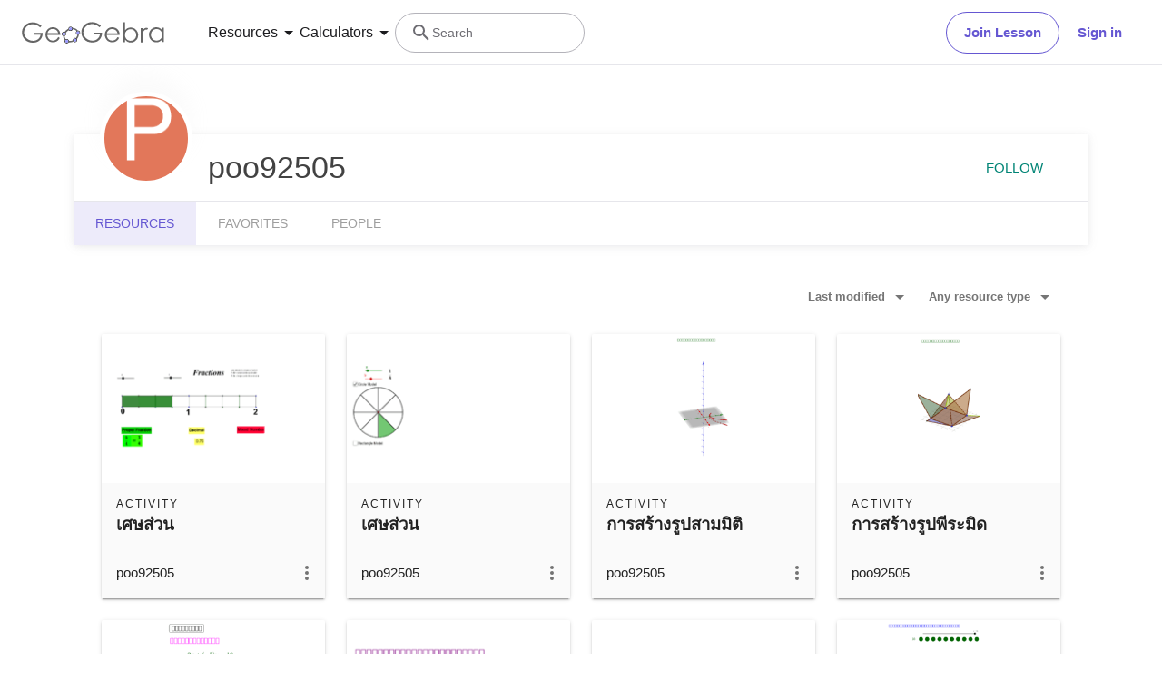

--- FILE ---
content_type: text/html; charset=utf-8
request_url: https://www.geogebra.org/u/poo92505
body_size: 20574
content:
<!doctype html><html lang=en dir=ltr><head><meta charset=utf-8><meta name=viewport content="width=device-width,initial-scale=1"><link rel="shortcut icon" href=/favicon.ico><link href=https://api.geogebra.org rel=preconnect><title data-react-helmet=true>poo92505 – Resources – GeoGebra</title><meta data-react-helmet=true name=description content="poo92505 – Resources"><meta data-react-helmet=true name=category content=non-partner><meta data-react-helmet=true property=og:title content="poo92505 – Resources"><meta data-react-helmet=true property=og:description content="poo92505 – Resources"><meta data-react-helmet=true property=og:image content=https://www.geogebra.org/user/6309673/zF5etSvMwAws1jnx/avatar@xl.png><meta data-react-helmet=true property=og:url content=https://www.geogebra.org/u/poo92505><meta data-react-helmet=true property=og:site_name content=GeoGebra><meta data-react-helmet=true property=og:see_also content=https://www.geogebra.org><meta data-react-helmet=true property=fb:app_id content=185307058177853><meta data-react-helmet=true property=og:type content=profile><meta data-react-helmet=true property=profile content=/u/poo92505><meta data-react-helmet=true property=profile:first_name content=poo92505><meta data-react-helmet=true property=profile:username content=poo92505><meta data-react-helmet=true name=twitter:card content=summary><meta data-react-helmet=true name=twitter:title content="poo92505 – Resources"><meta data-react-helmet=true name=twitter:description content="poo92505 – Resources"><meta data-react-helmet=true name=twitter:image content=https://www.geogebra.org/user/6309673/zF5etSvMwAws1jnx/avatar@xl.png><meta data-react-helmet=true name=twitter:url content=https://www.geogebra.org/u/poo92505><meta data-react-helmet=true name=robots content=all><link data-react-helmet=true rel=stylesheet href=/assets/css/flash-ltr.236190ca.css><link data-react-helmet=true rel=stylesheet href=/assets/css/index-ltr.5255afbe.css><link data-react-helmet=true rel=stylesheet href=/assets/css/tailwind.1b001f1d.css><link data-react-helmet=true rel=author href=/u/poo92505><link data-react-helmet=true rel=canonical href=https://www.geogebra.org/u/poo92505><script data-react-helmet=true src=https://cdn.fuseplatform.net/publift/tags/2/3781/fuse.js async=""></script><script data-react-helmet=true type=text/javascript async="">!function(){var e=document.createElement("script"),t=document.getElementsByTagName("script")[0],a="https://cmp.inmobi.com".concat("/choice/","PRrmquD1Ggcb1","/","www.geogebra.org","/choice.js?tag_version=V3"),n=0;e.async=!0,e.type="text/javascript",e.src=a,t.parentNode.insertBefore(e,t),function(){for(var e,i="__tcfapiLocator",a=[],o=window;o;){try{if(o.frames[i]){e=o;break}}catch(e){}if(o===window.top)break;o=o.parent}e||(!function e(){var t,a=o.document,n=!!o.frames[i];return n||(a.body?((t=a.createElement("iframe")).style.cssText="display:none",t.name=i,a.body.appendChild(t)):setTimeout(e,5)),!n}(),o.__tcfapi=function(){var e,t=arguments;if(!t.length)return a;"setGdprApplies"===t[0]?3<t.length&&2===t[2]&&"boolean"==typeof t[3]&&(e=t[3],"function"==typeof t[2]&&t[2]("set",!0)):"ping"===t[0]?"function"==typeof t[2]&&t[2]({gdprApplies:e,cmpLoaded:!1,cmpStatus:"stub"}):("init"===t[0]&&"object"==typeof t[3]&&(t[3]=Object.assign(t[3],{tag_version:"V3"})),a.push(t))},o.addEventListener("message",function(a){var n="string"==typeof a.data,e={};try{e=n?JSON.parse(a.data):a.data}catch(e){}var i=e.__tcfapiCall;i&&window.__tcfapi(i.command,i.version,function(e,t){t={__tcfapiReturn:{returnValue:e,success:t,callId:i.callId}};n&&(t=JSON.stringify(t)),a&&a.source&&a.source.postMessage&&a.source.postMessage(t,"*")},i.parameter)},!1))}();function i(){var e=arguments;typeof window.__uspapi!==i&&setTimeout(function(){void 0!==window.__uspapi&&window.__uspapi.apply(window.__uspapi,e)},500)}var o;void 0===window.__uspapi&&(window.__uspapi=i,o=setInterval(function(){n++,window.__uspapi===i&&n<3?console.warn("USP is not accessible"):clearInterval(o)},6e3))}()</script><script data-react-helmet=true type=text/javascript src=https://c60708c831e2.edge.captcha-sdk.awswaf.com/c60708c831e2/_/jsapi.js defer=""></script><script data-react-helmet=true src=/assets/jquery.min.js async=""></script></head><body><div id=root><div class="main-div bg-white"><div class="x-d-x x-column-fit mh-100vh o-h mt-9"><div class=tw><header class="z-50 h-[72px] bg-white fixed top-0 w-full"><div class="relative flex size-full flex-col items-center"><div class="absolute top-0 size-full"><div class="size-full border-b border-neutral-300 @container/content-container-wrapper"><div class="flex h-full items-center mx-auto px-6 @[1024px]/content-container-wrapper:px-8 @[1280px]/content-container-wrapper:max-w-[1216px] @[1280px]/content-container-wrapper:px-0"><a id=ggb-icon href=/ aria-label="GeoGebra Logo" class="flex-shrink-0 overflow-hidden transition-[max-width] duration-300 xl:me-8 me-4 max-w-full md:me-7"><svg viewBox="0 0 261 40" class="h-5 md:h-6"><path fill-rule=evenodd clip-rule=evenodd d="M260.3 37V10.7H257V15.5C255.7 13.7 254.1 12.3 252.4 11.4C250.6 10.5 248.7 10 246.5 10C242.8 10 239.6 11.3 236.9 14C234.2 16.7 232.9 19.9 232.9 23.7C232.9 27.6 234.3 30.9 236.9 33.6C239.5 36.3 242.7 37.7 246.4 37.7C248.5 37.7 250.4 37.3 252.2 36.4C254 35.5 255.6 34.2 257 32.5V37H260.3ZM241.6 14.7C243.2 13.8 244.9 13.3 246.8 13.3C249.7 13.3 252.2 14.3 254.2 16.4C256.2 18.4 257.2 21 257.2 24C257.2 26 256.8 27.8 255.9 29.4C255 31 253.8 32.3 252.1 33.2C250.4 34.1 248.7 34.6 246.8 34.6C244.9 34.6 243.2 34.1 241.6 33.2C240 32.2 238.7 30.9 237.8 29.2C236.9 27.5 236.4 25.8 236.4 23.9C236.4 22 236.9 20.3 237.8 18.6C238.7 16.9 240 15.6 241.6 14.7Z" fill=#666666></path><path d="M217.9 11.7H221.4V15.5C222.4 14 223.5 12.9 224.7 12.1C225.8 11.4 227 11 228.3 11C229.2 11 230.2 11.3 231.3 11.9L229.5 14.8C228.8 14.5 228.2 14.3 227.7 14.3C226.6 14.3 225.5 14.8 224.4 15.7C223.4 16.6 222.6 18.1 222 20C221.6 21.5 221.4 24.5 221.4 29.1V38H217.9C217.9 38 217.9 11.7 217.9 11.7Z" fill=#666666></path><path fill-rule=evenodd clip-rule=evenodd d="M185.6 1V37.4H189.1V32.6C190.4 34.4 192 35.8 193.7 36.7C195.4 37.6 197.4 38.1 199.5 38.1C203.2 38.1 206.4 36.8 209.1 34.1C211.8 31.5 213.1 28.2 213.1 24.4C213.1 20.6 211.7 17.3 209.1 14.6C206.5 11.9 203.3 10.5 199.6 10.5C197.5 10.5 195.6 10.9 193.8 11.8C192 12.7 190.4 14 189 15.7V1H185.6ZM204.4 33.5C202.8 34.4 201.1 34.9 199.2 34.9C196.2 34.9 193.8 33.8 191.9 31.8C189.9 29.8 188.9 27.2 188.9 24.2C188.9 22.2 189.3 20.4 190.2 18.8C191.1 17.2 192.3 15.9 194 15C195.7 14.1 197.4 13.6 199.3 13.6C201.1 13.6 202.8 14.1 204.4 15C206 16 207.3 17.3 208.2 19C209.1 20.6 209.6 22.4 209.6 24.3C209.6 26.1 209.1 27.9 208.2 29.6C207.3 31.3 206 32.6 204.4 33.5Z" fill=#666666></path><path fill-rule=evenodd clip-rule=evenodd d="M178.3 29.6L175.4 28.1C174.3 29.8 173.4 31.1 172.6 31.9C171.7 32.7 170.7 33.3 169.4 33.8C168.1 34.3 166.8 34.5 165.5 34.5C162.7 34.5 160.4 33.6 158.5 31.6C156.6 29.7 155.7 27.2 155.6 24.1H179.3C179.3 20.5 178.3 17.5 176.4 15.1C173.7 11.7 170.1 10 165.6 10C161.3 10 157.8 11.7 155.2 15C153.1 17.6 152.1 20.6 152.1 23.9C152.1 27.4 153.3 30.6 155.7 33.4C158.1 36.2 161.5 37.6 165.8 37.6C167.7 37.6 169.5 37.3 171 36.7C172.5 36.1 173.9 35.2 175.1 34.1C176.3 32.9 177.4 31.4 178.3 29.6ZM173.4 16.9C174.3 18 174.9 19.4 175.4 21.2H155.7C156.4 18.8 157.4 17 158.8 15.8C160.7 14.1 162.9 13.3 165.5 13.3C167.1 13.3 168.6 13.6 170 14.3C171.4 14.9 172.5 15.8 173.4 16.9Z" fill=#666666></path><path d="M144.9 7.40001L142.1 10C140.1 8.00001 137.9 6.60001 135.6 5.60001C133.2 4.60001 130.9 4.10001 128.7 4.10001C125.9 4.10001 123.3 4.80001 120.7 6.20001C118.2 7.60001 116.2 9.40001 114.8 11.8C113.4 14.1 112.7 16.6 112.7 19.2C112.7 21.9 113.4 24.4 114.9 26.8C116.3 29.2 118.3 31.1 120.9 32.5C123.4 33.9 126.2 34.6 129.2 34.6C132.9 34.6 136 33.6 138.5 31.5C141 29.4 142.5 26.8 143 23.5H131.7V20H147C147 25.5 145.3 29.9 142.1 33.1C138.9 36.3 134.5 38 129.1 38C122.5 38 117.3 35.8 113.5 31.3C110.5 27.8 109.1 23.9 109.1 19.3C109.1 15.9 109.9 12.8 111.6 9.90001C113.3 7.00001 115.6 4.70001 118.6 3.10001C121.6 1.50001 124.9 0.600006 128.6 0.600006C131.6 0.600006 134.5 1.10001 137.1 2.20001C139.7 3.30001 142.3 5.00001 144.9 7.40001Z" fill=#666666></path><path fill-rule=evenodd clip-rule=evenodd d="M100.3 17.2C98.8001 15.2 96.3001 14 93.1001 13.8C93.2001 13.5 93.2001 13.2 93.2001 12.9C93.2001 12.3 93.0001 11.7 92.8001 11.2C97.1001 11.3 100.8 13.2 102.8 16.2C101.8 16.2 101 16.6 100.3 17.2ZM86.4001 15.4C85.8001 14.7 85.4001 13.8 85.4001 12.9V12.8C82.6001 14.1 80.2001 16.2 78.4001 18.7C79.3001 19 80.1001 19.7 80.6001 20.5C80.7001 20.3 80.8001 20.1 81.0001 19.9C82.2001 18.2 83.9001 16.7 86.0001 15.6C86.0619 15.5382 86.1237 15.5146 86.2091 15.482C86.2619 15.4618 86.3237 15.4382 86.4001 15.4ZM78.6001 26.1C78.2001 26.2 77.7001 26.3 77.2001 26.3C76.7001 26.3 76.2001 26.2 75.8001 26C75.7001 27.8 75.9001 29.5 76.8001 31.4C77.3001 32.5 78.0001 33.4 78.8001 34.2C79.2001 33.3 79.8001 32.6 80.7001 32.2C80.2001 31.6 79.8001 31 79.4001 30.3C78.8001 29 78.5001 27.5 78.6001 26.1ZM86.7001 35.1C86.6001 35.1 86.5251 35.075 86.4501 35.05C86.3751 35.025 86.3001 35 86.2001 35C86.2001 35.0899 86.2203 35.1798 86.2425 35.2788C86.2698 35.4 86.3001 35.5348 86.3001 35.7C86.3001 36.4 86.1001 37.1 85.7001 37.7C88.5001 38.1 91.7001 37.7 94.7001 36.4C94.1001 35.8 93.7001 34.9 93.6001 34C91.3001 35 88.8001 35.4 86.7001 35.1ZM101.9 23.8C102.2 23.9 102.5 24 102.9 24C103.5 24 104.1 23.8 104.6 23.6C104.4 25.7 103.6 28.2 101.9 30.6C101.75 30.8 101.575 31 101.4 31.2C101.225 31.4 101.05 31.6 100.9 31.8C100.5 31 99.8001 30.3 98.9001 30C99.0001 29.9 99.1001 29.775 99.2001 29.65C99.3001 29.525 99.4001 29.4 99.5001 29.3C100.9 27.4 101.7 25.5 101.9 23.8Z" fill=#666666></path><path fill-rule=evenodd clip-rule=evenodd d="M73.3 22.4C73.3 20.2 75 18.5 77.2 18.5C79.4 18.5 81.1 20.2 81.1 22.4C81.1 24.6 79.4 26.3 77.2 26.3C75 26.3 73.3 24.6 73.3 22.4ZM74.5 22.4C74.5 23.9 75.7 25.1 77.2 25.1C78.7 25.1 79.9 23.9 79.9 22.4C79.9 20.9 78.7 19.7 77.2 19.7C75.7 19.7 74.5 20.9 74.5 22.4Z" fill=#191919></path><circle cx=77.2001 cy=22.4 r=2.7 fill=#9999FF></circle><path fill-rule=evenodd clip-rule=evenodd d="M78.5001 35.7C78.5001 33.5 80.2001 31.8 82.4001 31.8C84.6001 31.8 86.3001 33.5 86.3001 35.7C86.3001 37.9 84.6001 39.6 82.4001 39.6C80.2001 39.6 78.5001 37.9 78.5001 35.7ZM79.7001 35.7C79.7001 37.2 80.9001 38.4 82.4001 38.4C83.9001 38.4 85.1001 37.2 85.1001 35.7C85.1001 34.2 83.9001 33 82.4001 33C80.9001 33 79.7001 34.2 79.7001 35.7Z" fill=#191919></path><circle cx=82.4001 cy=35.7 r=2.7 fill=#9999FF></circle><path fill-rule=evenodd clip-rule=evenodd d="M85.4 12.9C85.4 10.7 87.1 9 89.3 9C91.5 9 93.2 10.7 93.2 12.9C93.2 15.1 91.5 16.8 89.3 16.8C87.1 16.8 85.4 15.1 85.4 12.9ZM86.6 12.9C86.6 14.4 87.8 15.6 89.3 15.6C90.8 15.6 92 14.4 92 12.9C92 11.4 90.8 10.2 89.3 10.2C87.8 10.2 86.6 11.4 86.6 12.9Z" fill=#191919></path><circle cx=89.3 cy=12.9 r=2.7 fill=#9999FF></circle><path fill-rule=evenodd clip-rule=evenodd d="M99.0001 20.1C99.0001 17.9 100.7 16.2 102.9 16.2C105.1 16.2 106.8 17.9 106.8 20.1C106.8 22.3 105.1 24 102.9 24C100.7 24 99.0001 22.3 99.0001 20.1ZM100.2 20.1C100.2 21.6 101.4 22.8 102.9 22.8C104.4 22.8 105.6 21.6 105.6 20.1C105.6 18.6 104.4 17.4 102.9 17.4C101.4 17.4 100.2 18.6 100.2 20.1Z" fill=#191919></path><circle cx=102.9 cy=20.1 r=2.7 fill=#9999FF></circle><path fill-rule=evenodd clip-rule=evenodd d="M93.6 33.6C93.6 31.4 95.3 29.7 97.5 29.7C99.7 29.7 101.4 31.4 101.4 33.6C101.4 35.8 99.7 37.5 97.5 37.5C95.3 37.5 93.6 35.8 93.6 33.6ZM94.8 33.6C94.8 35.1 96 36.3 97.5 36.3C99 36.3 100.2 35.1 100.2 33.6C100.2 32.1 99 30.9 97.5 30.9C96 30.9 94.8 32.1 94.8 33.6Z" fill=#191919></path><circle cx=97.5 cy=33.6 r=2.7 fill=#9999FF></circle><path fill-rule=evenodd clip-rule=evenodd d="M69.6 29.6L66.7 28.1C65.7 29.8 64.7 31 63.9 31.9C63 32.7 62 33.3 60.7 33.8C59.4 34.3 58.1 34.5 56.8 34.5C54 34.5 51.7 33.6 49.8 31.6C47.9 29.7 47 27.2 46.9 24.1H70.6C70.6 20.5 69.6 17.5 67.7 15.1C65 11.7 61.4 10 56.9 10C52.6 10 49.1 11.7 46.5 15C44.4 17.6 43.4 20.6 43.4 23.9C43.4 27.4 44.6 30.6 47 33.4C49.4 36.2 52.8 37.6 57.1 37.6C59 37.6 60.8 37.3 62.3 36.7C63.8 36.1 65.2 35.2 66.4 34.1C67.6 32.9 68.7 31.4 69.6 29.6ZM64.7 16.7C65.6 17.8 66.2 19.2 66.7 21H47C47.7 18.6 48.7 16.8 50.1 15.6C52 13.9 54.2 13.1 56.8 13.1C58.4 13.1 59.9 13.4 61.3 14.1C62.7 14.7 63.8 15.6 64.7 16.7Z" fill=#666666></path><path d="M36.3 7.7L33.5 10.3C31.5 8.3 29.3 6.9 27 5.9C24.6 4.9 22.3 4.4 20.1 4.4C17.3 4.4 14.7 5.1 12.1 6.5C9.60002 7.9 7.60002 9.7 6.20002 12.1C4.80002 14.4 4.10002 16.9 4.10002 19.5C4.10002 22.2 4.80002 24.7 6.30002 27.1C7.70002 29.5 9.70002 31.4 12.3 32.8C14.8 34.2 17.6 34.9 20.6 34.9C24.3 34.9 27.4 33.9 29.9 31.8C32.4 29.7 33.9 27.1 34.4 23.8H23V20.4H38.3C38.3 25.9 36.6 30.3 33.4 33.5C30.2 36.7 25.8 38.4 20.4 38.4C13.8 38.4 8.60002 36.2 4.80002 31.7C1.80002 28.2 0.400024 24.3 0.400024 19.7C0.400024 16.3 1.20002 13.2 2.90002 10.3C4.60002 7.4 6.90002 5.1 9.90002 3.5C12.9 1.9 16.2 1 19.9 1C22.9 1 25.8 1.5 28.4 2.6C31.1 3.6 33.7 5.3 36.3 7.7Z" fill=#666666></path></svg></a><form name=search id=search autocomplete=off class=w-full><div class="flex grow items-center lg:gap-7 xl:gap-8"><div class="flex gap-7 xl:-order-2 xl:gap-8" role=tablist aria-label="Navigation tablist"><button type=button id=resourcesDropdownButtonDesktop role=tab aria-selected=false aria-controls=resourcesDropdownDesktop class="hidden items-center gap-1 text-neutral-900 hover:text-purple focus-visible:text-purple xl:flex"><span class="text-[14px] leading-[20px] tracking-[0.14px] md:text-[16px] md:leading-[24px] md:tracking-normal">Resources</span><svg aria-hidden=true viewBox="0 0 24 24" class="fill-current size-6"><path d=M7,10L12,15L17,10H7Z></path></svg></button><button type=button id=calculatorsDropdownButtonDesktop role=tab aria-selected=false aria-controls=calculatorsDropdownDesktop class="hidden items-center gap-1 text-neutral-900 hover:text-purple focus-visible:text-purple xl:flex"><span class="text-[14px] leading-[20px] tracking-[0.14px] md:text-[16px] md:leading-[24px] md:tracking-normal">Calculators</span><svg aria-hidden=true viewBox="0 0 24 24" class="fill-current size-6"><path d=M7,10L12,15L17,10H7Z></path></svg></button></div><div class="hidden items-center gap-4 md:flex md:flex-row"><button type=button class="base-Button-root min-w-[4rem] min-h-[2.25rem] relative overflow-hidden inline-flex flex-grow justify-center items-center rounded-full whitespace-nowrap font-semibold transition-colors duration-300 outline-none cursor-pointer px-[19px] py-[11px] bg-transparent border text-purple border-purple hover:bg-purple-100 hover:border-purple-500 hover:text-purple-500 active:bg-purple-100 active:border-purple-700 active:text-purple-700 focus-visible:px-[17px] focus-visible:py-[9px] focus-visible:m-[3px] focus-visible:border-none focus-visible:bg-purple-100 focus-visible:text-purple-500 focus-visible:ring-2 ring-offset-[3px] ring-purple-800">Join Lesson</button><button type=button class="base-Button-root min-w-[4rem] min-h-[2.25rem] relative overflow-hidden inline-flex flex-grow justify-center items-center rounded-full whitespace-nowrap font-semibold transition-colors duration-300 outline-none cursor-pointer px-5 py-3 bg-white text-purple hover:text-purple-500 active:text-purple-700 focus-visible:px-[17px] focus-visible:py-[9px] focus-visible:m-[3px] focus-visible:border-none focus-visible:text-purple-500 focus-visible:ring-2 ring-offset-[3px] ring-purple-800 hover:bg-inherit focus-visible:bg-inherit active:bg-inherit md:hover:bg-purple-100 md:focus-visible:bg-purple-100 md:active:bg-purple-100">Sign in</button></div><div class="w-6 transition-[width,flex-grow] duration-300 md:w-60 md:pe-4 -order-1 ms-auto xs:block md:me-auto md:ms-0 md:flex lg:flex"><div class="flex w-full cursor-text items-center gap-x-0 overflow-clip rounded-3xl border bg-white transition-[border-color] duration-150 md:gap-x-2 md:hover:border-purple-600 border-transparent md:border-neutral-500"><div class="ms-0 flex h-full w-6 shrink-0 items-center justify-center transition-margin duration-300 md:ms-4"><svg aria-hidden=true viewBox="0 0 24 24" class="size-full transition-[fill] duration-300 fill-neutral-700"><path d="M9.5,3A6.5,6.5 0 0,1 16,9.5C16,11.11 15.41,12.59 14.44,13.73L14.71,14H15.5L20.5,19L19,20.5L14,15.5V14.71L13.73,14.44C12.59,15.41 11.11,16 9.5,16A6.5,6.5 0 0,1 3,9.5A6.5,6.5 0 0,1 9.5,3M9.5,5C7,5 5,7 5,9.5C5,12 7,14 9.5,14C12,14 14,12 14,9.5C14,7 12,5 9.5,5Z"></path></svg></div><div class="relative flex w-full overflow-hidden"><input type=text value="" name=search_input class="peer/search-input right-0 z-10 order-2 ms-0 overflow-clip bg-transparent py-3 text-sm leading-5 tracking-[0.14px] outline-none transition-[padding,width] duration-300 md:w-full md:pe-3 browser-default w-0"><span class="absolute left-0 top-0 py-3 text-sm leading-5 text-neutral-700 transition-transform delay-200 duration-300 invisible translate-y-7 md:visible md:translate-y-0">Search</span></div></div></div></div><button aria-label=Submit type=submit class=sr-only></button></form><button aria-label="Open Menu" class="z-50 ms-4 xl:hidden"><svg aria-hidden=true viewBox="0 0 24 24" class="fill-current size-6 text-neutral-700"><path d=M3,6H21V8H3V6M3,11H21V13H3V11M3,16H21V18H3V16Z></path></svg></button></div></div></div><div class="absolute top-[72px] w-full transition-all duration-200 ease-in z-10 bg-white xl:shadow-[0px_4px_8px_0px_rgba(133,132,138,0.2)] max-h-0 overflow-hidden"><div class="mx-6 mb-6 flex flex-col md:mb-0"><div role=tablist aria-label="Navigation tablist"><div class="overflow-hidden border-b border-neutral-300 py-6 xl:hidden"><button type=button id=resourcesDropdownButtonMobile role=tab aria-selected=false aria-controls=resourcesDropdownMobile class="items-center gap-1 text-neutral-900 hover:text-purple focus-visible:text-purple xl:flex flex"><span class="text-[14px] leading-[20px] tracking-[0.14px] md:text-[16px] md:leading-[24px] md:tracking-normal">Resources</span><svg aria-hidden=true viewBox="0 0 24 24" class="fill-current size-6"><path d=M7,10L12,15L17,10H7Z></path></svg></button><div class="transition-all duration-200 ease-in max-h-0"><div role=tabpanel id=resourcesDropdownMobile aria-hidden=true aria-labelledby=resourcesDropdownButtonMobile class="grid auto-rows-min grid-cols-1 gap-6 pb-7 pt-6 md:grid-cols-2 md:gap-7 xl:grid-cols-3 xl:py-8"><div class="group w-full"><a href=/math/number-sense aria-label="Number Sense" tabindex=-1 class="flex items-center lg:items-start gap-3 md:gap-4"><img alt=strands.number-sense.h1 src=/assets/img/Number_sense_1x.bfcca3c4.png srcset="/assets/img/Number_sense_1x.bfcca3c4.png 48w,/assets/img/Number_sense_2x.ca291e6d.png 96w,/assets/img/Number_sense_3x.faf84114.png 144w" sizes=48px class="size-7 lg:size-8 lg:mt-3"><div class="flex min-w-0 flex-col gap-1"><p class="text-[16px] leading-[20px] md:tracking-[-0.18px] font-semibold text-purple-900 transition-color duration-200 ease-in group-hover:text-purple-600 md:text-[16px]">Number Sense</p><p class="text-[14px] leading-[20px] tracking-[0.14px] md:text-[16px] md:leading-[24px] md:tracking-normal hidden text-neutral-700 transition-color duration-200 ease-in group-hover:text-neutral-900 lg:flex">Understanding numbers, their relationships and numerical reasoning</p></div></a></div><div class="group w-full"><a href=/math/algebra aria-label=Algebra tabindex=-1 class="flex items-center lg:items-start gap-3 md:gap-4"><img alt=strands.algebra.h1 src=/assets/img/Algebra_1x.951aca23.png srcset="/assets/img/Algebra_1x.951aca23.png 48w,/assets/img/Algebra_2x.7510a3b1.png 96w,/assets/img/Algebra_3x.995dffe1.png 144w" sizes=48px class="size-7 lg:size-8 lg:mt-3"><div class="flex min-w-0 flex-col gap-1"><p class="text-[16px] leading-[20px] md:tracking-[-0.18px] font-semibold text-purple-900 transition-color duration-200 ease-in group-hover:text-purple-600 md:text-[16px]">Algebra</p><p class="text-[14px] leading-[20px] tracking-[0.14px] md:text-[16px] md:leading-[24px] md:tracking-normal hidden text-neutral-700 transition-color duration-200 ease-in group-hover:text-neutral-900 lg:flex">Using symbols to solve equations and express patterns</p></div></a></div><div class="group w-full"><a href=/math/geometry aria-label=Geometry tabindex=-1 class="flex items-center lg:items-start gap-3 md:gap-4"><img alt=strands.geometry.h1 src=/assets/img/Geometry_1x.191030a5.png srcset="/assets/img/Geometry_1x.191030a5.png 48w,/assets/img/Geometry_2x.a6a50e02.png 96w,/assets/img/Geometry_3x.ac545570.png 144w" sizes=48px class="size-7 lg:size-8 lg:mt-3"><div class="flex min-w-0 flex-col gap-1"><p class="text-[16px] leading-[20px] md:tracking-[-0.18px] font-semibold text-purple-900 transition-color duration-200 ease-in group-hover:text-purple-600 md:text-[16px]">Geometry</p><p class="text-[14px] leading-[20px] tracking-[0.14px] md:text-[16px] md:leading-[24px] md:tracking-normal hidden text-neutral-700 transition-color duration-200 ease-in group-hover:text-neutral-900 lg:flex">Studying shapes, sizes and spatial relationships in mathematics</p></div></a></div><div class="group w-full"><a href=/math/measurement aria-label=Measurement tabindex=-1 class="flex items-center lg:items-start gap-3 md:gap-4"><img alt=strands.measurement.h1 src=/assets/img/Measurement_1x.d403f29a.png srcset="/assets/img/Measurement_1x.d403f29a.png 48w,/assets/img/Measurement_2x.a0615bc9.png 96w,/assets/img/Measurement_3x.552873a5.png 144w" sizes=48px class="size-7 lg:size-8 lg:mt-3"><div class="flex min-w-0 flex-col gap-1"><p class="text-[16px] leading-[20px] md:tracking-[-0.18px] font-semibold text-purple-900 transition-color duration-200 ease-in group-hover:text-purple-600 md:text-[16px]">Measurement</p><p class="text-[14px] leading-[20px] tracking-[0.14px] md:text-[16px] md:leading-[24px] md:tracking-normal hidden text-neutral-700 transition-color duration-200 ease-in group-hover:text-neutral-900 lg:flex">Quantifying and comparing attributes like length, weight and volume</p></div></a></div><div class="group w-full"><a href=/math/operations aria-label=Operations tabindex=-1 class="flex items-center lg:items-start gap-3 md:gap-4"><img alt=strands.operations.h1 src=/assets/img/Operations_1x.e382b8a8.png srcset="/assets/img/Operations_1x.e382b8a8.png 48w,/assets/img/Operations_2x.4b9eea73.png 96w,/assets/img/Operations_3x.ad19f81a.png 144w" sizes=48px class="size-7 lg:size-8 lg:mt-3"><div class="flex min-w-0 flex-col gap-1"><p class="text-[16px] leading-[20px] md:tracking-[-0.18px] font-semibold text-purple-900 transition-color duration-200 ease-in group-hover:text-purple-600 md:text-[16px]">Operations</p><p class="text-[14px] leading-[20px] tracking-[0.14px] md:text-[16px] md:leading-[24px] md:tracking-normal hidden text-neutral-700 transition-color duration-200 ease-in group-hover:text-neutral-900 lg:flex">Performing mathematical operations like addition, subtraction, division</p></div></a></div><div class="group w-full"><a href=/math/statistics-probability aria-label="Probability and Statistics" tabindex=-1 class="flex items-center lg:items-start gap-3 md:gap-4"><img alt=strands.statistics-probability.h1 src=/assets/img/Probability_and_Statistics_1x.f64b706b.png srcset="/assets/img/Probability_and_Statistics_1x.f64b706b.png 48w,/assets/img/Probability_and_Statistics_2x.644df612.png 96w,/assets/img/Probability_and_Statistics_3x.d5d2df9b.png 144w" sizes=48px class="size-7 lg:size-8 lg:mt-3"><div class="flex min-w-0 flex-col gap-1"><p class="text-[16px] leading-[20px] md:tracking-[-0.18px] font-semibold text-purple-900 transition-color duration-200 ease-in group-hover:text-purple-600 md:text-[16px]">Probability and Statistics</p><p class="text-[14px] leading-[20px] tracking-[0.14px] md:text-[16px] md:leading-[24px] md:tracking-normal hidden text-neutral-700 transition-color duration-200 ease-in group-hover:text-neutral-900 lg:flex">Analyzing uncertainty and likelihood of events and outcomes</p></div></a></div></div><div class="relative flex flex-col gap-6 text-purple-600 md:flex-row"><div class=truncate><a href=/materials aria-label="Community Resources" tabindex=-1 class="block w-min"><div class="flex items-center gap-2 transition-color duration-200 ease-in hover:text-purple-500">Community Resources<svg aria-hidden=true viewBox="4 4 16 16" class="fill-current transform rtl:scale-x-[-1] size-4"><path d=M4,11V13H16L10.5,18.5L11.92,19.92L19.84,12L11.92,4.08L10.5,5.5L16,11H4Z></path></svg></div></a></div><div class=truncate><a href=https://help.geogebra.org/hc/en-us/articles/10449584308125-Get-started-with-GeoGebra-Resources aria-label="Get started with our Resources" tabindex=-1 class="block w-min"><div class="flex items-center gap-2 transition-color duration-200 ease-in hover:text-purple-500">Get started with our Resources<svg aria-hidden=true viewBox="4 4 16 16" class="fill-current transform rtl:scale-x-[-1] size-4"><path d=M4,11V13H16L10.5,18.5L11.92,19.92L19.84,12L11.92,4.08L10.5,5.5L16,11H4Z></path></svg></div></a></div></div></div></div><div class="overflow-hidden border-b border-neutral-300 py-6 xl:hidden md:border-b-0"><button type=button id=calculatorsDropdownButtonMobile role=tab aria-selected=false aria-controls=calculatorsDropdownMobile class="items-center gap-1 text-neutral-900 hover:text-purple focus-visible:text-purple xl:flex flex"><span class="text-[14px] leading-[20px] tracking-[0.14px] md:text-[16px] md:leading-[24px] md:tracking-normal">Calculators</span><svg aria-hidden=true viewBox="0 0 24 24" class="fill-current size-6"><path d=M7,10L12,15L17,10H7Z></path></svg></button><div class="transition-all duration-200 ease-in max-h-0"><div role=tabpanel id=calculatorsDropdownMobile aria-hidden=true aria-labelledby=calculatorsDropdownButtonMobile class="grid auto-rows-min grid-cols-1 gap-6 pb-7 pt-6 md:grid-cols-2 md:gap-7 xl:grid-cols-3 xl:py-8"><div class="group w-full"><a href=/calculator aria-label="Calculator Suite" tabindex=-1 class="flex items-center lg:items-start gap-3 md:gap-4"><div class="shrink-0 size-7 lg:size-8 lg:mt-3"><svg xmlns=http://www.w3.org/2000/svg viewBox="0 0 512 512"><title>GeoGebra</title><g stroke-linecap=round stroke-linejoin=round><path fill=none stroke=#666 stroke-width=33.34 d="M432.345 250.876c0 87.31-75.98 158.088-169.705 158.088-93.726 0-169.706-70.778-169.706-158.088 0-87.31 75.98-158.09 169.706-158.09 93.725 0 169.705 70.78 169.705 158.09z" transform="matrix(1.0156 .01389 -.20152 .9924 42.924 8.75)"></path><path fill=#99f stroke=#000 stroke-width=15.55 d="M644.286 145.571c0 26.431-20.787 47.858-46.429 47.858-25.642 0-46.428-21.427-46.428-47.858 0-26.43 20.786-47.857 46.428-47.857 25.642 0 46.429 21.427 46.429 47.857z" transform="matrix(.96842 0 0 .91438 -225.59 242.796)"></path><path fill=#99f stroke=#000 stroke-width=15.55 d="M644.286 145.571c0 26.431-20.787 47.858-46.429 47.858-25.642 0-46.428-21.427-46.428-47.858 0-26.43 20.786-47.857 46.428-47.857 25.642 0 46.429 21.427 46.429 47.857z" transform="matrix(.96842 0 0 .91438 -151.12 72.004)"></path><path fill=#99f stroke=#000 stroke-width=15.55 d="M644.286 145.571c0 26.431-20.787 47.858-46.429 47.858-25.642 0-46.428-21.427-46.428-47.858 0-26.43 20.786-47.857 46.428-47.857 25.642 0 46.429 21.427 46.429 47.857z" transform="matrix(.96842 0 0 .91438 -421.29 266.574)"></path><path fill=#99f stroke=#000 stroke-width=15.55 d="M644.286 145.571c0 26.431-20.787 47.858-46.429 47.858-25.642 0-46.428-21.427-46.428-47.858 0-26.43 20.786-47.857 46.428-47.857 25.642 0 46.429 21.427 46.429 47.857z" transform="matrix(.96842 0 0 .91438 -483.632 100.362)"></path><path fill=#99f stroke=#000 stroke-width=15.55 d="M644.286 145.571c0 26.431-20.787 47.858-46.429 47.858-25.642 0-46.428-21.427-46.428-47.858 0-26.43 20.786-47.857 46.428-47.857 25.642 0 46.429 21.427 46.429 47.857z" transform="matrix(.96842 0 0 .91438 -329.052 -23.649)"></path></g></svg></div><div class="flex min-w-0 flex-col gap-1"><p class="text-[16px] leading-[20px] md:tracking-[-0.18px] font-semibold text-purple-900 transition-color duration-200 ease-in group-hover:text-purple-600 md:text-[16px]">Calculator Suite</p><p class="text-[14px] leading-[20px] tracking-[0.14px] md:text-[16px] md:leading-[24px] md:tracking-normal hidden text-neutral-700 transition-color duration-200 ease-in group-hover:text-neutral-900 lg:flex">Explore functions, solve equations, construct geometric shapes</p></div></a></div><div class="group w-full"><a href=/graphing aria-label="Graphing Calculator" tabindex=-1 class="flex items-center lg:items-start gap-3 md:gap-4"><div class="shrink-0 size-7 lg:size-8 lg:mt-3"><svg xmlns=http://www.w3.org/2000/svg viewBox="0 0 24 24"><title>GeoGebra Graphing</title><path d=M2.5,21.5C4.13,10.64,7.89.56,12,12s7.76,1.36,9.51-9.5 fill=none stroke=#666 stroke-miterlimit=10 stroke-width=1.3px></path><circle cx=8.5 cy=6.5 r=2.5 fill=#99f></circle><circle cx=15.5 cy=17.5 r=2.5 fill=#99f></circle><path d=M15.5,15A2.5,2.5,0,1,0,18,17.5,2.5,2.5,0,0,0,15.5,15Zm0,4.5a2,2,0,1,1,2-2A2,2,0,0,1,15.5,19.5Z fill=#333></path><path d=M8.5,4A2.5,2.5,0,1,0,11,6.5,2.5,2.5,0,0,0,8.5,4Zm0,4.5a2,2,0,1,1,2-2A2,2,0,0,1,8.5,8.5Z fill=#333></path></svg></div><div class="flex min-w-0 flex-col gap-1"><p class="text-[16px] leading-[20px] md:tracking-[-0.18px] font-semibold text-purple-900 transition-color duration-200 ease-in group-hover:text-purple-600 md:text-[16px]">Graphing Calculator</p><p class="text-[14px] leading-[20px] tracking-[0.14px] md:text-[16px] md:leading-[24px] md:tracking-normal hidden text-neutral-700 transition-color duration-200 ease-in group-hover:text-neutral-900 lg:flex">Visualize equations and functions with interactive graphs and plots</p></div></a></div><div class="group w-full"><a href=/geometry aria-label=Geometry tabindex=-1 class="flex items-center lg:items-start gap-3 md:gap-4"><div class="shrink-0 size-7 lg:size-8 lg:mt-3"><svg xmlns=http://www.w3.org/2000/svg viewBox="0 0 24 24"><title>GeoGebra Geometry</title><polygon points="14 4.02 20.27 15 7.72 15 14 4.02" fill=#99f></polygon><circle cx=9 cy=15 r=6 fill=#99f></circle><path d=M14,2,6,16H22Zm0,2,6.27,11H7.72Z fill=#666></path><path d=M9,8a7,7,0,1,0,7,7A7,7,0,0,0,9,8ZM9,21a6,6,0,1,1,6-6A6,6,0,0,1,9,21Z fill=#666></path><path d=M15,15H7.72L11,9.33A6,6,0,0,1,15,15Z fill=#6161ff></path><path d=M11.47,8.46a6.93,6.93,0,0,0-1-.3L6,16h9.92a6.92,6.92,0,0,0-4.46-7.54ZM7.72,15,11,9.33A6,6,0,0,1,15,15Z fill=#333></path></svg></div><div class="flex min-w-0 flex-col gap-1"><p class="text-[16px] leading-[20px] md:tracking-[-0.18px] font-semibold text-purple-900 transition-color duration-200 ease-in group-hover:text-purple-600 md:text-[16px]">Geometry</p><p class="text-[14px] leading-[20px] tracking-[0.14px] md:text-[16px] md:leading-[24px] md:tracking-normal hidden text-neutral-700 transition-color duration-200 ease-in group-hover:text-neutral-900 lg:flex">Explore geometric concepts and constructions in a dynamic environment</p></div></a></div><div class="group w-full"><a href=/3d aria-label="3D Calculator" tabindex=-1 class="flex items-center lg:items-start gap-3 md:gap-4"><div class="shrink-0 size-7 lg:size-8 lg:mt-3"><svg xmlns=http://www.w3.org/2000/svg viewBox="0 0 24 24"><title>GeoGebra 3D Calculator</title><polygon points="8.47 21 2 17.57 10.83 3 8.47 21" fill=#333></polygon><polygon points="22 18.38 8.47 21 10.83 3 22 18.38" fill=#666></polygon><polygon points="7.64 19.37 3.45 17.19 9.12 7.82 7.64 19.37" fill=#6161ff></polygon><polygon points="20.18 17.69 9.66 19.73 11.48 5.67 20.18 17.69" fill=#99f></polygon></svg></div><div class="flex min-w-0 flex-col gap-1"><p class="text-[16px] leading-[20px] md:tracking-[-0.18px] font-semibold text-purple-900 transition-color duration-200 ease-in group-hover:text-purple-600 md:text-[16px]">3D Calculator</p><p class="text-[14px] leading-[20px] tracking-[0.14px] md:text-[16px] md:leading-[24px] md:tracking-normal hidden text-neutral-700 transition-color duration-200 ease-in group-hover:text-neutral-900 lg:flex">Graph functions and perform calculations in 3D</p></div></a></div><div class="group w-full"><a href=/scientific aria-label="Scientific Calculator" tabindex=-1 class="flex items-center lg:items-start gap-3 md:gap-4"><div class="shrink-0 size-7 lg:size-8 lg:mt-3"><svg xmlns=http://www.w3.org/2000/svg viewBox="0 0 24 24"><title>GeoGebra Scientific Calculator</title><path d=m2.86,21.16h18.35v-5.91H2.86v5.91Z fill=#99f fill-rule=evenodd stroke-width=0px></path><path d=m7.79,5.19v-1.65h.83v1.65h1.67v.86h-1.67v1.65h-.83v-1.65h-1.67v-.86h1.67Z fill=#666 fill-rule=evenodd stroke-width=0px></path><path d=m6.11,12.41h4.17v-.86h-4.17v.86Z fill=#666 fill-rule=evenodd stroke-width=0px></path><path d=m6.11,19.68h4.17v-.86h-4.17v.86Zm0-1.8h4.17v-.86h-4.17v.86Z fill=#666 fill-rule=evenodd stroke-width=0px></path><path stroke-width=0px fill=#666 d=m20.11,2.03H3.94c-1.09,0-1.98.89-1.98,1.98v15.95c0,1.09.89,1.98,1.98,1.98h16.17c1.09,0,1.98-.89,1.98-1.98V4.02c0-1.09-.89-1.98-1.98-1.98Zm.98,17.93c0,.54-.44.98-.98.98H3.94c-.54,0-.98-.44-.98-.98v-4.4h18.13v4.4Zm0-5.18H2.96v-5.59h18.13v5.59ZM2.96,8.41v-4.4c0-.54.44-.98.98-.98h16.17c.54,0,.98.44.98.98v4.4H2.96Z></path></svg></div><div class="flex min-w-0 flex-col gap-1"><p class="text-[16px] leading-[20px] md:tracking-[-0.18px] font-semibold text-purple-900 transition-color duration-200 ease-in group-hover:text-purple-600 md:text-[16px]">Scientific Calculator</p><p class="text-[14px] leading-[20px] tracking-[0.14px] md:text-[16px] md:leading-[24px] md:tracking-normal hidden text-neutral-700 transition-color duration-200 ease-in group-hover:text-neutral-900 lg:flex">Perform calculations with fractions, statistics and exponential functions</p></div></a></div><div class="group w-full"><a href=/notes aria-label=Notes tabindex=-1 class="flex items-center lg:items-start gap-3 md:gap-4"><div class="shrink-0 size-7 lg:size-8 lg:mt-3"><svg xmlns=http://www.w3.org/2000/svg viewBox="0 0 24 24"><title>GeoGebra Notes</title><path d=m2.44,21.82h19.22v-6.54H2.44v6.54Z fill=#99f fill-rule=evenodd stroke-width=0></path><path d=m20.36,1.64H3.73c-1.16,0-2.1.94-2.1,2.1v16.78c0,1.16.94,2.1,2.1,2.1h16.63c1.16,0,2.1-.94,2.1-2.1V3.74c0-1.16-.94-2.1-2.1-2.1Zm1.1,18.88c0,.61-.49,1.1-1.1,1.1H3.73c-.61,0-1.1-.49-1.1-1.1v-4.93h18.83v4.93ZM2.63,14.82V3.74c0-.61.49-1.1,1.1-1.1h16.63c.61,0,1.1.49,1.1,1.1v11.07H2.63Z fill=#666 stroke-width=0></path></svg></div><div class="flex min-w-0 flex-col gap-1"><p class="text-[16px] leading-[20px] md:tracking-[-0.18px] font-semibold text-purple-900 transition-color duration-200 ease-in group-hover:text-purple-600 md:text-[16px]">Notes</p><p class="text-[14px] leading-[20px] tracking-[0.14px] md:text-[16px] md:leading-[24px] md:tracking-normal hidden text-neutral-700 transition-color duration-200 ease-in group-hover:text-neutral-900 lg:flex">Explore our online note taking app with interactive graphs, slides, images and much more</p></div></a></div></div><div class="relative flex flex-col gap-6 text-purple-600 md:flex-row"><div class=truncate><a href=/download aria-label="App Downloads" tabindex=-1 class="block w-min"><div class="flex items-center gap-2 transition-color duration-200 ease-in hover:text-purple-500">App Downloads<svg aria-hidden=true viewBox="4 4 16 16" class="fill-current transform rtl:scale-x-[-1] size-4"><path d=M4,11V13H16L10.5,18.5L11.92,19.92L19.84,12L11.92,4.08L10.5,5.5L16,11H4Z></path></svg></div></a></div><div class=truncate><a href=https://help.geogebra.org/hc/en-us/articles/10448452419613-Comparison-of-GeoGebra-Math-Apps aria-label="Get started with the GeoGebra Apps" tabindex=-1 class="block w-min"><div class="flex items-center gap-2 transition-color duration-200 ease-in hover:text-purple-500">Get started with the GeoGebra Apps<svg aria-hidden=true viewBox="4 4 16 16" class="fill-current transform rtl:scale-x-[-1] size-4"><path d=M4,11V13H16L10.5,18.5L11.92,19.92L19.84,12L11.92,4.08L10.5,5.5L16,11H4Z></path></svg></div></a></div></div></div></div></div><div class="flex pb-2 pt-6 md:py-0"><button type=button class="base-Button-root min-w-[4rem] min-h-[2.25rem] relative overflow-hidden inline-flex flex-grow justify-center items-center rounded-full whitespace-nowrap font-semibold transition-colors duration-300 outline-none cursor-pointer px-[19px] py-[11px] bg-transparent border text-purple border-purple hover:border-purple-500 hover:text-purple-500 active:border-purple-700 active:text-purple-700 focus-visible:px-[17px] focus-visible:py-[9px] focus-visible:m-[3px] focus-visible:border-none focus-visible:text-purple-500 focus-visible:ring-2 ring-offset-[3px] ring-purple-800 hover:bg-inherit focus-visible:bg-inherit active:bg-inherit md:hidden md:hover:bg-purple-100 md:focus-visible:bg-purple-100 md:active:bg-purple-100">Join Lesson</button></div><button type=button class="base-Button-root min-w-[4rem] min-h-[2.25rem] relative overflow-hidden inline-flex flex-grow justify-center items-center rounded-full whitespace-nowrap font-semibold transition-colors duration-300 outline-none cursor-pointer bg-white text-purple hover:text-purple-500 active:text-purple-700 focus-visible:px-[17px] focus-visible:py-[9px] focus-visible:m-[3px] focus-visible:border-none focus-visible:text-purple-500 focus-visible:ring-2 ring-offset-[3px] ring-purple-800 hover:bg-inherit focus-visible:bg-inherit active:bg-inherit md:hover:bg-purple-100 md:focus-visible:bg-purple-100 md:active:bg-purple-100 m-0 w-full self-center px-5 py-3 md:hidden">Sign in</button></div></div><div class="absolute top-[72px] transition-all duration-200 ease-in z-10 bg-white xl:shadow-[0px_4px_8px_0px_rgba(133,132,138,0.2)]"><div class="z-10 bg-white xl:shadow-[0px_4px_8px_0px_rgba(133,132,138,0.2)]"><div class="hidden transition-all duration-200 ease-in xl:block overflow-hidden max-h-0"><div class=@container/content-container-wrapper><div class="mx-auto px-6 @[1024px]/content-container-wrapper:px-8 @[1280px]/content-container-wrapper:max-w-[1216px] @[1280px]/content-container-wrapper:px-0"><div role=tabpanel id=resourcesDropdownDesktop aria-hidden=true aria-labelledby=resourcesDropdownButtonDesktop class="grid auto-rows-min grid-cols-1 gap-6 pb-7 pt-6 md:grid-cols-2 md:gap-7 xl:grid-cols-3 xl:py-8"><div class="group w-full"><a href=/math/number-sense aria-label="Number Sense" tabindex=-1 class="flex items-center lg:items-start gap-3 md:gap-4"><img alt=strands.number-sense.h1 src=/assets/img/Number_sense_1x.bfcca3c4.png srcset="/assets/img/Number_sense_1x.bfcca3c4.png 48w,/assets/img/Number_sense_2x.ca291e6d.png 96w,/assets/img/Number_sense_3x.faf84114.png 144w" sizes=48px class="size-7 lg:size-8 lg:mt-3"><div class="flex min-w-0 flex-col gap-1"><p class="text-[16px] leading-[20px] md:tracking-[-0.18px] font-semibold text-purple-900 transition-color duration-200 ease-in group-hover:text-purple-600 md:text-[16px]">Number Sense</p><p class="text-[14px] leading-[20px] tracking-[0.14px] md:text-[16px] md:leading-[24px] md:tracking-normal hidden text-neutral-700 transition-color duration-200 ease-in group-hover:text-neutral-900 lg:flex">Understanding numbers, their relationships and numerical reasoning</p></div></a></div><div class="group w-full"><a href=/math/algebra aria-label=Algebra tabindex=-1 class="flex items-center lg:items-start gap-3 md:gap-4"><img alt=strands.algebra.h1 src=/assets/img/Algebra_1x.951aca23.png srcset="/assets/img/Algebra_1x.951aca23.png 48w,/assets/img/Algebra_2x.7510a3b1.png 96w,/assets/img/Algebra_3x.995dffe1.png 144w" sizes=48px class="size-7 lg:size-8 lg:mt-3"><div class="flex min-w-0 flex-col gap-1"><p class="text-[16px] leading-[20px] md:tracking-[-0.18px] font-semibold text-purple-900 transition-color duration-200 ease-in group-hover:text-purple-600 md:text-[16px]">Algebra</p><p class="text-[14px] leading-[20px] tracking-[0.14px] md:text-[16px] md:leading-[24px] md:tracking-normal hidden text-neutral-700 transition-color duration-200 ease-in group-hover:text-neutral-900 lg:flex">Using symbols to solve equations and express patterns</p></div></a></div><div class="group w-full"><a href=/math/geometry aria-label=Geometry tabindex=-1 class="flex items-center lg:items-start gap-3 md:gap-4"><img alt=strands.geometry.h1 src=/assets/img/Geometry_1x.191030a5.png srcset="/assets/img/Geometry_1x.191030a5.png 48w,/assets/img/Geometry_2x.a6a50e02.png 96w,/assets/img/Geometry_3x.ac545570.png 144w" sizes=48px class="size-7 lg:size-8 lg:mt-3"><div class="flex min-w-0 flex-col gap-1"><p class="text-[16px] leading-[20px] md:tracking-[-0.18px] font-semibold text-purple-900 transition-color duration-200 ease-in group-hover:text-purple-600 md:text-[16px]">Geometry</p><p class="text-[14px] leading-[20px] tracking-[0.14px] md:text-[16px] md:leading-[24px] md:tracking-normal hidden text-neutral-700 transition-color duration-200 ease-in group-hover:text-neutral-900 lg:flex">Studying shapes, sizes and spatial relationships in mathematics</p></div></a></div><div class="group w-full"><a href=/math/measurement aria-label=Measurement tabindex=-1 class="flex items-center lg:items-start gap-3 md:gap-4"><img alt=strands.measurement.h1 src=/assets/img/Measurement_1x.d403f29a.png srcset="/assets/img/Measurement_1x.d403f29a.png 48w,/assets/img/Measurement_2x.a0615bc9.png 96w,/assets/img/Measurement_3x.552873a5.png 144w" sizes=48px class="size-7 lg:size-8 lg:mt-3"><div class="flex min-w-0 flex-col gap-1"><p class="text-[16px] leading-[20px] md:tracking-[-0.18px] font-semibold text-purple-900 transition-color duration-200 ease-in group-hover:text-purple-600 md:text-[16px]">Measurement</p><p class="text-[14px] leading-[20px] tracking-[0.14px] md:text-[16px] md:leading-[24px] md:tracking-normal hidden text-neutral-700 transition-color duration-200 ease-in group-hover:text-neutral-900 lg:flex">Quantifying and comparing attributes like length, weight and volume</p></div></a></div><div class="group w-full"><a href=/math/operations aria-label=Operations tabindex=-1 class="flex items-center lg:items-start gap-3 md:gap-4"><img alt=strands.operations.h1 src=/assets/img/Operations_1x.e382b8a8.png srcset="/assets/img/Operations_1x.e382b8a8.png 48w,/assets/img/Operations_2x.4b9eea73.png 96w,/assets/img/Operations_3x.ad19f81a.png 144w" sizes=48px class="size-7 lg:size-8 lg:mt-3"><div class="flex min-w-0 flex-col gap-1"><p class="text-[16px] leading-[20px] md:tracking-[-0.18px] font-semibold text-purple-900 transition-color duration-200 ease-in group-hover:text-purple-600 md:text-[16px]">Operations</p><p class="text-[14px] leading-[20px] tracking-[0.14px] md:text-[16px] md:leading-[24px] md:tracking-normal hidden text-neutral-700 transition-color duration-200 ease-in group-hover:text-neutral-900 lg:flex">Performing mathematical operations like addition, subtraction, division</p></div></a></div><div class="group w-full"><a href=/math/statistics-probability aria-label="Probability and Statistics" tabindex=-1 class="flex items-center lg:items-start gap-3 md:gap-4"><img alt=strands.statistics-probability.h1 src=/assets/img/Probability_and_Statistics_1x.f64b706b.png srcset="/assets/img/Probability_and_Statistics_1x.f64b706b.png 48w,/assets/img/Probability_and_Statistics_2x.644df612.png 96w,/assets/img/Probability_and_Statistics_3x.d5d2df9b.png 144w" sizes=48px class="size-7 lg:size-8 lg:mt-3"><div class="flex min-w-0 flex-col gap-1"><p class="text-[16px] leading-[20px] md:tracking-[-0.18px] font-semibold text-purple-900 transition-color duration-200 ease-in group-hover:text-purple-600 md:text-[16px]">Probability and Statistics</p><p class="text-[14px] leading-[20px] tracking-[0.14px] md:text-[16px] md:leading-[24px] md:tracking-normal hidden text-neutral-700 transition-color duration-200 ease-in group-hover:text-neutral-900 lg:flex">Analyzing uncertainty and likelihood of events and outcomes</p></div></a></div></div></div></div><div class="w-screen py-6 @container/content-container-wrapper xl:bg-neutral-200"><div class="mx-auto px-6 @[1024px]/content-container-wrapper:px-8 @[1280px]/content-container-wrapper:max-w-[1216px] @[1280px]/content-container-wrapper:px-0"><div class="relative flex flex-col gap-6 text-purple-600 md:flex-row"><div class=truncate><a href=/materials aria-label="Community Resources" tabindex=-1 class="block w-min"><div class="flex items-center gap-2 transition-color duration-200 ease-in hover:text-purple-500">Community Resources<svg aria-hidden=true viewBox="4 4 16 16" class="fill-current transform rtl:scale-x-[-1] size-4"><path d=M4,11V13H16L10.5,18.5L11.92,19.92L19.84,12L11.92,4.08L10.5,5.5L16,11H4Z></path></svg></div></a></div><div class=truncate><a href=https://help.geogebra.org/hc/en-us/articles/10449584308125-Get-started-with-GeoGebra-Resources aria-label="Get started with our Resources" tabindex=-1 class="block w-min"><div class="flex items-center gap-2 transition-color duration-200 ease-in hover:text-purple-500">Get started with our Resources<svg aria-hidden=true viewBox="4 4 16 16" class="fill-current transform rtl:scale-x-[-1] size-4"><path d=M4,11V13H16L10.5,18.5L11.92,19.92L19.84,12L11.92,4.08L10.5,5.5L16,11H4Z></path></svg></div></a></div></div></div></div></div><div class="hidden transition-all duration-200 ease-in xl:block overflow-hidden max-h-0"><div class=@container/content-container-wrapper><div class="mx-auto px-6 @[1024px]/content-container-wrapper:px-8 @[1280px]/content-container-wrapper:max-w-[1216px] @[1280px]/content-container-wrapper:px-0"><div role=tabpanel id=calculatorsDropdownDesktop aria-hidden=true aria-labelledby=calculatorsDropdownButtonDesktop class="grid auto-rows-min grid-cols-1 gap-6 pb-7 pt-6 md:grid-cols-2 md:gap-7 xl:grid-cols-3 xl:py-8"><div class="group w-full"><a href=/calculator aria-label="Calculator Suite" tabindex=-1 class="flex items-center lg:items-start gap-3 md:gap-4"><div class="shrink-0 size-7 lg:size-8 lg:mt-3"><svg xmlns=http://www.w3.org/2000/svg viewBox="0 0 512 512"><title>GeoGebra</title><g stroke-linecap=round stroke-linejoin=round><path fill=none stroke=#666 stroke-width=33.34 d="M432.345 250.876c0 87.31-75.98 158.088-169.705 158.088-93.726 0-169.706-70.778-169.706-158.088 0-87.31 75.98-158.09 169.706-158.09 93.725 0 169.705 70.78 169.705 158.09z" transform="matrix(1.0156 .01389 -.20152 .9924 42.924 8.75)"></path><path fill=#99f stroke=#000 stroke-width=15.55 d="M644.286 145.571c0 26.431-20.787 47.858-46.429 47.858-25.642 0-46.428-21.427-46.428-47.858 0-26.43 20.786-47.857 46.428-47.857 25.642 0 46.429 21.427 46.429 47.857z" transform="matrix(.96842 0 0 .91438 -225.59 242.796)"></path><path fill=#99f stroke=#000 stroke-width=15.55 d="M644.286 145.571c0 26.431-20.787 47.858-46.429 47.858-25.642 0-46.428-21.427-46.428-47.858 0-26.43 20.786-47.857 46.428-47.857 25.642 0 46.429 21.427 46.429 47.857z" transform="matrix(.96842 0 0 .91438 -151.12 72.004)"></path><path fill=#99f stroke=#000 stroke-width=15.55 d="M644.286 145.571c0 26.431-20.787 47.858-46.429 47.858-25.642 0-46.428-21.427-46.428-47.858 0-26.43 20.786-47.857 46.428-47.857 25.642 0 46.429 21.427 46.429 47.857z" transform="matrix(.96842 0 0 .91438 -421.29 266.574)"></path><path fill=#99f stroke=#000 stroke-width=15.55 d="M644.286 145.571c0 26.431-20.787 47.858-46.429 47.858-25.642 0-46.428-21.427-46.428-47.858 0-26.43 20.786-47.857 46.428-47.857 25.642 0 46.429 21.427 46.429 47.857z" transform="matrix(.96842 0 0 .91438 -483.632 100.362)"></path><path fill=#99f stroke=#000 stroke-width=15.55 d="M644.286 145.571c0 26.431-20.787 47.858-46.429 47.858-25.642 0-46.428-21.427-46.428-47.858 0-26.43 20.786-47.857 46.428-47.857 25.642 0 46.429 21.427 46.429 47.857z" transform="matrix(.96842 0 0 .91438 -329.052 -23.649)"></path></g></svg></div><div class="flex min-w-0 flex-col gap-1"><p class="text-[16px] leading-[20px] md:tracking-[-0.18px] font-semibold text-purple-900 transition-color duration-200 ease-in group-hover:text-purple-600 md:text-[16px]">Calculator Suite</p><p class="text-[14px] leading-[20px] tracking-[0.14px] md:text-[16px] md:leading-[24px] md:tracking-normal hidden text-neutral-700 transition-color duration-200 ease-in group-hover:text-neutral-900 lg:flex">Explore functions, solve equations, construct geometric shapes</p></div></a></div><div class="group w-full"><a href=/graphing aria-label="Graphing Calculator" tabindex=-1 class="flex items-center lg:items-start gap-3 md:gap-4"><div class="shrink-0 size-7 lg:size-8 lg:mt-3"><svg xmlns=http://www.w3.org/2000/svg viewBox="0 0 24 24"><title>GeoGebra Graphing</title><path d=M2.5,21.5C4.13,10.64,7.89.56,12,12s7.76,1.36,9.51-9.5 fill=none stroke=#666 stroke-miterlimit=10 stroke-width=1.3px></path><circle cx=8.5 cy=6.5 r=2.5 fill=#99f></circle><circle cx=15.5 cy=17.5 r=2.5 fill=#99f></circle><path d=M15.5,15A2.5,2.5,0,1,0,18,17.5,2.5,2.5,0,0,0,15.5,15Zm0,4.5a2,2,0,1,1,2-2A2,2,0,0,1,15.5,19.5Z fill=#333></path><path d=M8.5,4A2.5,2.5,0,1,0,11,6.5,2.5,2.5,0,0,0,8.5,4Zm0,4.5a2,2,0,1,1,2-2A2,2,0,0,1,8.5,8.5Z fill=#333></path></svg></div><div class="flex min-w-0 flex-col gap-1"><p class="text-[16px] leading-[20px] md:tracking-[-0.18px] font-semibold text-purple-900 transition-color duration-200 ease-in group-hover:text-purple-600 md:text-[16px]">Graphing Calculator</p><p class="text-[14px] leading-[20px] tracking-[0.14px] md:text-[16px] md:leading-[24px] md:tracking-normal hidden text-neutral-700 transition-color duration-200 ease-in group-hover:text-neutral-900 lg:flex">Visualize equations and functions with interactive graphs and plots</p></div></a></div><div class="group w-full"><a href=/geometry aria-label=Geometry tabindex=-1 class="flex items-center lg:items-start gap-3 md:gap-4"><div class="shrink-0 size-7 lg:size-8 lg:mt-3"><svg xmlns=http://www.w3.org/2000/svg viewBox="0 0 24 24"><title>GeoGebra Geometry</title><polygon points="14 4.02 20.27 15 7.72 15 14 4.02" fill=#99f></polygon><circle cx=9 cy=15 r=6 fill=#99f></circle><path d=M14,2,6,16H22Zm0,2,6.27,11H7.72Z fill=#666></path><path d=M9,8a7,7,0,1,0,7,7A7,7,0,0,0,9,8ZM9,21a6,6,0,1,1,6-6A6,6,0,0,1,9,21Z fill=#666></path><path d=M15,15H7.72L11,9.33A6,6,0,0,1,15,15Z fill=#6161ff></path><path d=M11.47,8.46a6.93,6.93,0,0,0-1-.3L6,16h9.92a6.92,6.92,0,0,0-4.46-7.54ZM7.72,15,11,9.33A6,6,0,0,1,15,15Z fill=#333></path></svg></div><div class="flex min-w-0 flex-col gap-1"><p class="text-[16px] leading-[20px] md:tracking-[-0.18px] font-semibold text-purple-900 transition-color duration-200 ease-in group-hover:text-purple-600 md:text-[16px]">Geometry</p><p class="text-[14px] leading-[20px] tracking-[0.14px] md:text-[16px] md:leading-[24px] md:tracking-normal hidden text-neutral-700 transition-color duration-200 ease-in group-hover:text-neutral-900 lg:flex">Explore geometric concepts and constructions in a dynamic environment</p></div></a></div><div class="group w-full"><a href=/3d aria-label="3D Calculator" tabindex=-1 class="flex items-center lg:items-start gap-3 md:gap-4"><div class="shrink-0 size-7 lg:size-8 lg:mt-3"><svg xmlns=http://www.w3.org/2000/svg viewBox="0 0 24 24"><title>GeoGebra 3D Calculator</title><polygon points="8.47 21 2 17.57 10.83 3 8.47 21" fill=#333></polygon><polygon points="22 18.38 8.47 21 10.83 3 22 18.38" fill=#666></polygon><polygon points="7.64 19.37 3.45 17.19 9.12 7.82 7.64 19.37" fill=#6161ff></polygon><polygon points="20.18 17.69 9.66 19.73 11.48 5.67 20.18 17.69" fill=#99f></polygon></svg></div><div class="flex min-w-0 flex-col gap-1"><p class="text-[16px] leading-[20px] md:tracking-[-0.18px] font-semibold text-purple-900 transition-color duration-200 ease-in group-hover:text-purple-600 md:text-[16px]">3D Calculator</p><p class="text-[14px] leading-[20px] tracking-[0.14px] md:text-[16px] md:leading-[24px] md:tracking-normal hidden text-neutral-700 transition-color duration-200 ease-in group-hover:text-neutral-900 lg:flex">Graph functions and perform calculations in 3D</p></div></a></div><div class="group w-full"><a href=/scientific aria-label="Scientific Calculator" tabindex=-1 class="flex items-center lg:items-start gap-3 md:gap-4"><div class="shrink-0 size-7 lg:size-8 lg:mt-3"><svg xmlns=http://www.w3.org/2000/svg viewBox="0 0 24 24"><title>GeoGebra Scientific Calculator</title><path d=m2.86,21.16h18.35v-5.91H2.86v5.91Z fill=#99f fill-rule=evenodd stroke-width=0px></path><path d=m7.79,5.19v-1.65h.83v1.65h1.67v.86h-1.67v1.65h-.83v-1.65h-1.67v-.86h1.67Z fill=#666 fill-rule=evenodd stroke-width=0px></path><path d=m6.11,12.41h4.17v-.86h-4.17v.86Z fill=#666 fill-rule=evenodd stroke-width=0px></path><path d=m6.11,19.68h4.17v-.86h-4.17v.86Zm0-1.8h4.17v-.86h-4.17v.86Z fill=#666 fill-rule=evenodd stroke-width=0px></path><path stroke-width=0px fill=#666 d=m20.11,2.03H3.94c-1.09,0-1.98.89-1.98,1.98v15.95c0,1.09.89,1.98,1.98,1.98h16.17c1.09,0,1.98-.89,1.98-1.98V4.02c0-1.09-.89-1.98-1.98-1.98Zm.98,17.93c0,.54-.44.98-.98.98H3.94c-.54,0-.98-.44-.98-.98v-4.4h18.13v4.4Zm0-5.18H2.96v-5.59h18.13v5.59ZM2.96,8.41v-4.4c0-.54.44-.98.98-.98h16.17c.54,0,.98.44.98.98v4.4H2.96Z></path></svg></div><div class="flex min-w-0 flex-col gap-1"><p class="text-[16px] leading-[20px] md:tracking-[-0.18px] font-semibold text-purple-900 transition-color duration-200 ease-in group-hover:text-purple-600 md:text-[16px]">Scientific Calculator</p><p class="text-[14px] leading-[20px] tracking-[0.14px] md:text-[16px] md:leading-[24px] md:tracking-normal hidden text-neutral-700 transition-color duration-200 ease-in group-hover:text-neutral-900 lg:flex">Perform calculations with fractions, statistics and exponential functions</p></div></a></div><div class="group w-full"><a href=/notes aria-label=Notes tabindex=-1 class="flex items-center lg:items-start gap-3 md:gap-4"><div class="shrink-0 size-7 lg:size-8 lg:mt-3"><svg xmlns=http://www.w3.org/2000/svg viewBox="0 0 24 24"><title>GeoGebra Notes</title><path d=m2.44,21.82h19.22v-6.54H2.44v6.54Z fill=#99f fill-rule=evenodd stroke-width=0></path><path d=m20.36,1.64H3.73c-1.16,0-2.1.94-2.1,2.1v16.78c0,1.16.94,2.1,2.1,2.1h16.63c1.16,0,2.1-.94,2.1-2.1V3.74c0-1.16-.94-2.1-2.1-2.1Zm1.1,18.88c0,.61-.49,1.1-1.1,1.1H3.73c-.61,0-1.1-.49-1.1-1.1v-4.93h18.83v4.93ZM2.63,14.82V3.74c0-.61.49-1.1,1.1-1.1h16.63c.61,0,1.1.49,1.1,1.1v11.07H2.63Z fill=#666 stroke-width=0></path></svg></div><div class="flex min-w-0 flex-col gap-1"><p class="text-[16px] leading-[20px] md:tracking-[-0.18px] font-semibold text-purple-900 transition-color duration-200 ease-in group-hover:text-purple-600 md:text-[16px]">Notes</p><p class="text-[14px] leading-[20px] tracking-[0.14px] md:text-[16px] md:leading-[24px] md:tracking-normal hidden text-neutral-700 transition-color duration-200 ease-in group-hover:text-neutral-900 lg:flex">Explore our online note taking app with interactive graphs, slides, images and much more</p></div></a></div></div></div></div><div class="w-screen py-6 @container/content-container-wrapper xl:bg-neutral-200"><div class="mx-auto px-6 @[1024px]/content-container-wrapper:px-8 @[1280px]/content-container-wrapper:max-w-[1216px] @[1280px]/content-container-wrapper:px-0"><div class="relative flex flex-col gap-6 text-purple-600 md:flex-row"><div class=truncate><a href=/download aria-label="App Downloads" tabindex=-1 class="block w-min"><div class="flex items-center gap-2 transition-color duration-200 ease-in hover:text-purple-500">App Downloads<svg aria-hidden=true viewBox="4 4 16 16" class="fill-current transform rtl:scale-x-[-1] size-4"><path d=M4,11V13H16L10.5,18.5L11.92,19.92L19.84,12L11.92,4.08L10.5,5.5L16,11H4Z></path></svg></div></a></div><div class=truncate><a href=https://help.geogebra.org/hc/en-us/articles/10448452419613-Comparison-of-GeoGebra-Math-Apps aria-label="Get started with the GeoGebra Apps" tabindex=-1 class="block w-min"><div class="flex items-center gap-2 transition-color duration-200 ease-in hover:text-purple-500">Get started with the GeoGebra Apps<svg aria-hidden=true viewBox="4 4 16 16" class="fill-current transform rtl:scale-x-[-1] size-4"><path d=M4,11V13H16L10.5,18.5L11.92,19.92L19.84,12L11.92,4.08L10.5,5.5L16,11H4Z></path></svg></div></a></div></div></div></div></div></div></div></div></header><div aria-hidden=true role=presentation class="fixed inset-0 z-[49] xl:hidden opacity-0 min-h-dvh bg-black pointer-events-none motion-safe:transition-opacity motion-safe:duration-200 motion-safe:ease-in-out"></div></div><div class="xi-grow-1 x-d-x x-row-fit"><main class="xi-grow-1 px-2 px-0-m pt-2 x-d-x x-column-fit miw-0"><div class=xi-grow-1><div class="d-b w-100 mw-1080px mx-a"><div class=row><div class="col s12"><div class="user-banner p-r z-1"><div class=username-bar><h1 class="grey-text text-darken-3"><span class="avatar circle" style=background-image:url(https://www.geogebra.org/user/6309673/zF5etSvMwAws1jnx/avatar.png)></span><span class=username>poo92505</span><button class="hide-on-small-and-down ws-nw tc-teal py-0 px-2 h-5 tt-u bn bg-t btn-flat ggb-teal-text" title="Follow poo92505"><span>Follow</span></button><span class="p-r hide-on-med-and-up"><button class=clear-button><span class=dropdown-button data-testid=dropdown><svg class=icon xmlns=http://www.w3.org/2000/svg width=24 height=24 viewBox="0 0 24 24"><path d="M12 16a2 2 0 0 1 2 2 2 2 0 0 1-2 2 2 2 0 0 1-2-2 2 2 0 0 1 2-2m0-6a2 2 0 0 1 2 2 2 2 0 0 1-2 2 2 2 0 0 1-2-2 2 2 0 0 1 2-2m0-6a2 2 0 0 1 2 2 2 2 0 0 1-2 2 2 2 0 0 1-2-2 2 2 0 0 1 2-2z"></path></svg></span></button></span></h1></div><div class=nav-content><ul class="tabulators tabs-transparent m-0"><li class="tab active"><a class=active href=/u/poo92505><span>Resources</span><div class=indicator></div></a></li><li class=tab><a class="" href=/u/poo92505#favorites><span>Favorites</span></a></li><li class=tab><a class="" href=/u/poo92505#people><span>People</span></a></li></ul></div></div></div><div class="col s12 kill-col-padding"><div class=material-view><div class="row material-view-row"><div class="col s12"><div class=profile-selectors><div class="popdown-button-container combined-select-wrapper"><a class="combined-select-button popdown-button trans-o-0_15 p-r" style=opacity:1><svg xmlns=http://www.w3.org/2000/svg width=24 height=24 viewBox="0 0 24 24"><path d="M6 13h12v-2H6M3 6v2h18V6M10 18h4v-2h-4v2z"></path></svg></a><div></div></div></div></div><div class="col s12 kill-col-padding"><ul class=row><li class="d-ib w-25 w-50-s py-0 px-1_5"><div class="shadow p-r trans-box-shadow-0_3 shadow-raised-h brad-2px mt-1 mx-0 mb-2 material-card"><div class="pt-2_3 o-h o-h p-r card-preview"><img class="d-b btrad-2px w-a mw-100i h-a m-a mx-h-100 pa-0 obj-fit-contain" alt="" src=https://www.geogebra.org/resource/dzesv42a/k603jSIhvorpPlNJ/material-dzesv42a-thumb.png></div><div class="p-2 mh-9 lh-n x-d-x x-column-fit mx-h-40 bg-white-light"><h3 class="h-3_4rem fw-600 lh-1_6rem my-2px mx-0 o-h"><a target=_self title=เศษส่วน class="pseudo-stretch tc-black-high" href=/m/rnzpxu4e>เศษส่วน</a></h3><div class="ws-nw tt-u ls-2px fs-1_5 h-2 to-ellipsis o-h" style=order:-1><span>Activity</span></div><p class="ws-nw lh-3 m-0 o-h to-ellipsis mr-3 pad-right">poo92505</p></div><div class="p-a r-1 b-2"><div class="popdown-button-container more-menu-button right-edge"><a class="dropdown-button popdown-button trans-o-0_15 p-r" data-gtmid=resource-3dots-on-card style=opacity:1><svg class="fc-black-medium vertical-align-middle" xmlns=http://www.w3.org/2000/svg width=24 height=24 viewBox="0 0 24 24"><path d="M12 16a2 2 0 0 1 2 2 2 2 0 0 1-2 2 2 2 0 0 1-2-2 2 2 0 0 1 2-2m0-6a2 2 0 0 1 2 2 2 2 0 0 1-2 2 2 2 0 0 1-2-2 2 2 0 0 1 2-2m0-6a2 2 0 0 1 2 2 2 2 0 0 1-2 2 2 2 0 0 1-2-2 2 2 0 0 1 2-2z"></path></svg></a><div></div></div></div></div></li><li class="d-ib w-25 w-50-s py-0 px-1_5"><div class="shadow p-r trans-box-shadow-0_3 shadow-raised-h brad-2px mt-1 mx-0 mb-2 material-card"><div class="pt-2_3 o-h o-h p-r card-preview"><img class="d-b btrad-2px w-a mw-100i h-a m-a mx-h-100 pa-0 obj-fit-contain" alt="" src=https://www.geogebra.org/resource/wp73akqv/wCgDhnEb46mgKoWM/material-wp73akqv-thumb.png></div><div class="p-2 mh-9 lh-n x-d-x x-column-fit mx-h-40 bg-white-light"><h3 class="h-3_4rem fw-600 lh-1_6rem my-2px mx-0 o-h"><a target=_self title=เศษส่วน class="pseudo-stretch tc-black-high" href=/m/vjagden6>เศษส่วน</a></h3><div class="ws-nw tt-u ls-2px fs-1_5 h-2 to-ellipsis o-h" style=order:-1><span>Activity</span></div><p class="ws-nw lh-3 m-0 o-h to-ellipsis mr-3 pad-right">poo92505</p></div><div class="p-a r-1 b-2"><div class="popdown-button-container more-menu-button right-edge"><a class="dropdown-button popdown-button trans-o-0_15 p-r" data-gtmid=resource-3dots-on-card style=opacity:1><svg class="fc-black-medium vertical-align-middle" xmlns=http://www.w3.org/2000/svg width=24 height=24 viewBox="0 0 24 24"><path d="M12 16a2 2 0 0 1 2 2 2 2 0 0 1-2 2 2 2 0 0 1-2-2 2 2 0 0 1 2-2m0-6a2 2 0 0 1 2 2 2 2 0 0 1-2 2 2 2 0 0 1-2-2 2 2 0 0 1 2-2m0-6a2 2 0 0 1 2 2 2 2 0 0 1-2 2 2 2 0 0 1-2-2 2 2 0 0 1 2-2z"></path></svg></a><div></div></div></div></div></li><li class="d-ib w-25 w-50-s py-0 px-1_5"><div class="shadow p-r trans-box-shadow-0_3 shadow-raised-h brad-2px mt-1 mx-0 mb-2 material-card"><div class="pt-2_3 o-h o-h p-r card-preview"><img class="d-b btrad-2px w-a mw-100i h-a m-a mx-h-100 pa-0 obj-fit-contain" alt="" src=https://www.geogebra.org/resource/wqkqb7wm/GRT0uHJLlKqbnKDa/material-wqkqb7wm-thumb.png></div><div class="p-2 mh-9 lh-n x-d-x x-column-fit mx-h-40 bg-white-light"><h3 class="h-3_4rem fw-600 lh-1_6rem my-2px mx-0 o-h"><a target=_self title=การสร้างรูปสามมิติ class="pseudo-stretch tc-black-high" href=/m/r9vuxw2m>การสร้างรูปสามมิติ</a></h3><div class="ws-nw tt-u ls-2px fs-1_5 h-2 to-ellipsis o-h" style=order:-1><span>Activity</span></div><p class="ws-nw lh-3 m-0 o-h to-ellipsis mr-3 pad-right">poo92505</p></div><div class="p-a r-1 b-2"><div class="popdown-button-container more-menu-button right-edge"><a class="dropdown-button popdown-button trans-o-0_15 p-r" data-gtmid=resource-3dots-on-card style=opacity:1><svg class="fc-black-medium vertical-align-middle" xmlns=http://www.w3.org/2000/svg width=24 height=24 viewBox="0 0 24 24"><path d="M12 16a2 2 0 0 1 2 2 2 2 0 0 1-2 2 2 2 0 0 1-2-2 2 2 0 0 1 2-2m0-6a2 2 0 0 1 2 2 2 2 0 0 1-2 2 2 2 0 0 1-2-2 2 2 0 0 1 2-2m0-6a2 2 0 0 1 2 2 2 2 0 0 1-2 2 2 2 0 0 1-2-2 2 2 0 0 1 2-2z"></path></svg></a><div></div></div></div></div></li><li class="d-ib w-25 w-50-s py-0 px-1_5"><div class="shadow p-r trans-box-shadow-0_3 shadow-raised-h brad-2px mt-1 mx-0 mb-2 material-card"><div class="pt-2_3 o-h o-h p-r card-preview"><img class="d-b btrad-2px w-a mw-100i h-a m-a mx-h-100 pa-0 obj-fit-contain" alt="" src=https://www.geogebra.org/resource/yjx4gsn2/I4Xk7f2vvLmOItJw/material-yjx4gsn2-thumb.png></div><div class="p-2 mh-9 lh-n x-d-x x-column-fit mx-h-40 bg-white-light"><h3 class="h-3_4rem fw-600 lh-1_6rem my-2px mx-0 o-h"><a target=_self title=การสร้างรูปพีระมิด class="pseudo-stretch tc-black-high" href=/m/gvqxhmpz>การสร้างรูปพีระมิด</a></h3><div class="ws-nw tt-u ls-2px fs-1_5 h-2 to-ellipsis o-h" style=order:-1><span>Activity</span></div><p class="ws-nw lh-3 m-0 o-h to-ellipsis mr-3 pad-right">poo92505</p></div><div class="p-a r-1 b-2"><div class="popdown-button-container more-menu-button right-edge"><a class="dropdown-button popdown-button trans-o-0_15 p-r" data-gtmid=resource-3dots-on-card style=opacity:1><svg class="fc-black-medium vertical-align-middle" xmlns=http://www.w3.org/2000/svg width=24 height=24 viewBox="0 0 24 24"><path d="M12 16a2 2 0 0 1 2 2 2 2 0 0 1-2 2 2 2 0 0 1-2-2 2 2 0 0 1 2-2m0-6a2 2 0 0 1 2 2 2 2 0 0 1-2 2 2 2 0 0 1-2-2 2 2 0 0 1 2-2m0-6a2 2 0 0 1 2 2 2 2 0 0 1-2 2 2 2 0 0 1-2-2 2 2 0 0 1 2-2z"></path></svg></a><div></div></div></div></div></li><li class="d-ib w-25 w-50-s py-0 px-1_5"><div class="shadow p-r trans-box-shadow-0_3 shadow-raised-h brad-2px mt-1 mx-0 mb-2 material-card"><div class="pt-2_3 o-h o-h p-r card-preview"><img class="d-b btrad-2px w-a mw-100i h-a m-a mx-h-100 pa-0 obj-fit-contain" alt="" src=https://www.geogebra.org/resource/npcrrzph/Siu7eliuKzO5k56I/material-npcrrzph-thumb.png></div><div class="p-2 mh-9 lh-n x-d-x x-column-fit mx-h-40 bg-white-light"><h3 class="h-3_4rem fw-600 lh-1_6rem my-2px mx-0 o-h"><a target=_self title=สมการเชิงเส้น class="pseudo-stretch tc-black-high" href=/m/yx2gandn>สมการเชิงเส้น</a></h3><div class="ws-nw tt-u ls-2px fs-1_5 h-2 to-ellipsis o-h" style=order:-1><span>Activity</span></div><p class="ws-nw lh-3 m-0 o-h to-ellipsis mr-3 pad-right">poo92505</p></div><div class="p-a r-1 b-2"><div class="popdown-button-container more-menu-button right-edge"><a class="dropdown-button popdown-button trans-o-0_15 p-r" data-gtmid=resource-3dots-on-card style=opacity:1><svg class="fc-black-medium vertical-align-middle" xmlns=http://www.w3.org/2000/svg width=24 height=24 viewBox="0 0 24 24"><path d="M12 16a2 2 0 0 1 2 2 2 2 0 0 1-2 2 2 2 0 0 1-2-2 2 2 0 0 1 2-2m0-6a2 2 0 0 1 2 2 2 2 0 0 1-2 2 2 2 0 0 1-2-2 2 2 0 0 1 2-2m0-6a2 2 0 0 1 2 2 2 2 0 0 1-2 2 2 2 0 0 1-2-2 2 2 0 0 1 2-2z"></path></svg></a><div></div></div></div></div></li><li class="d-ib w-25 w-50-s py-0 px-1_5"><div class="shadow p-r trans-box-shadow-0_3 shadow-raised-h brad-2px mt-1 mx-0 mb-2 material-card"><div class="pt-2_3 o-h o-h p-r card-preview"><img class="d-b btrad-2px w-a mw-100i h-a m-a mx-h-100 pa-0 obj-fit-contain" alt="" src=https://www.geogebra.org/resource/qmnjaf27/0chCjDQJ7FqQ7cNr/material-qmnjaf27-thumb.png></div><div class="p-2 mh-9 lh-n x-d-x x-column-fit mx-h-40 bg-white-light"><h3 class="h-3_4rem fw-600 lh-1_6rem my-2px mx-0 o-h"><a target=_self title=เรือน้อยล่องลอยกลางทะเล class="pseudo-stretch tc-black-high" href=/m/kxtmkbz3>เรือน้อยล่องลอยกลางทะเล</a></h3><div class="ws-nw tt-u ls-2px fs-1_5 h-2 to-ellipsis o-h" style=order:-1><span>Activity</span></div><p class="ws-nw lh-3 m-0 o-h to-ellipsis mr-3 pad-right">poo92505</p></div><div class="p-a r-1 b-2"><div class="popdown-button-container more-menu-button right-edge"><a class="dropdown-button popdown-button trans-o-0_15 p-r" data-gtmid=resource-3dots-on-card style=opacity:1><svg class="fc-black-medium vertical-align-middle" xmlns=http://www.w3.org/2000/svg width=24 height=24 viewBox="0 0 24 24"><path d="M12 16a2 2 0 0 1 2 2 2 2 0 0 1-2 2 2 2 0 0 1-2-2 2 2 0 0 1 2-2m0-6a2 2 0 0 1 2 2 2 2 0 0 1-2 2 2 2 0 0 1-2-2 2 2 0 0 1 2-2m0-6a2 2 0 0 1 2 2 2 2 0 0 1-2 2 2 2 0 0 1-2-2 2 2 0 0 1 2-2z"></path></svg></a><div></div></div></div></div></li><li class="d-ib w-25 w-50-s py-0 px-1_5"><div class="shadow p-r trans-box-shadow-0_3 shadow-raised-h brad-2px mt-1 mx-0 mb-2 material-card"><div class="pt-2_3 o-h o-h p-r card-preview"><img class="d-b btrad-2px w-a mw-100i h-a m-a mx-h-100 pa-0 obj-fit-contain" alt="" src=https://www.geogebra.org/resource/wuz9srph/IPlCRnPq7SZJ6veS/material-wuz9srph-thumb.png></div><div class="p-2 mh-9 lh-n x-d-x x-column-fit mx-h-40 bg-white-light"><h3 class="h-3_4rem fw-600 lh-1_6rem my-2px mx-0 o-h"><a target=_self title=การแยกตัวประกอบพหุนามดีกรีสอง class="pseudo-stretch tc-black-high" href=/m/puke3yug>การแยกตัวประกอบพหุนามดีกรีสอง</a></h3><div class="ws-nw tt-u ls-2px fs-1_5 h-2 to-ellipsis o-h" style=order:-1><span>Activity</span></div><p class="ws-nw lh-3 m-0 o-h to-ellipsis mr-3 pad-right">poo92505</p></div><div class="p-a r-1 b-2"><div class="popdown-button-container more-menu-button right-edge"><a class="dropdown-button popdown-button trans-o-0_15 p-r" data-gtmid=resource-3dots-on-card style=opacity:1><svg class="fc-black-medium vertical-align-middle" xmlns=http://www.w3.org/2000/svg width=24 height=24 viewBox="0 0 24 24"><path d="M12 16a2 2 0 0 1 2 2 2 2 0 0 1-2 2 2 2 0 0 1-2-2 2 2 0 0 1 2-2m0-6a2 2 0 0 1 2 2 2 2 0 0 1-2 2 2 2 0 0 1-2-2 2 2 0 0 1 2-2m0-6a2 2 0 0 1 2 2 2 2 0 0 1-2 2 2 2 0 0 1-2-2 2 2 0 0 1 2-2z"></path></svg></a><div></div></div></div></div></li><li class="d-ib w-25 w-50-s py-0 px-1_5"><div class="shadow p-r trans-box-shadow-0_3 shadow-raised-h brad-2px mt-1 mx-0 mb-2 material-card"><div class="pt-2_3 o-h o-h p-r card-preview"><img class="d-b btrad-2px w-a mw-100i h-a m-a mx-h-100 pa-0 obj-fit-contain" alt="" src=https://www.geogebra.org/resource/ja2gsjz2/GmyYkvHXx3o1pXuC/material-ja2gsjz2-thumb.png></div><div class="p-2 mh-9 lh-n x-d-x x-column-fit mx-h-40 bg-white-light"><h3 class="h-3_4rem fw-600 lh-1_6rem my-2px mx-0 o-h"><a target=_self title=การบวกจำนวนเต็มบวกกับจำนวนเต็มลบ class="pseudo-stretch tc-black-high" href=/m/pyecrnnn>การบวกจำนวนเต็มบวกกับจำนวนเต็มลบ</a></h3><div class="ws-nw tt-u ls-2px fs-1_5 h-2 to-ellipsis o-h" style=order:-1><span>Activity</span></div><p class="ws-nw lh-3 m-0 o-h to-ellipsis mr-3 pad-right">poo92505</p></div><div class="p-a r-1 b-2"><div class="popdown-button-container more-menu-button right-edge"><a class="dropdown-button popdown-button trans-o-0_15 p-r" data-gtmid=resource-3dots-on-card style=opacity:1><svg class="fc-black-medium vertical-align-middle" xmlns=http://www.w3.org/2000/svg width=24 height=24 viewBox="0 0 24 24"><path d="M12 16a2 2 0 0 1 2 2 2 2 0 0 1-2 2 2 2 0 0 1-2-2 2 2 0 0 1 2-2m0-6a2 2 0 0 1 2 2 2 2 0 0 1-2 2 2 2 0 0 1-2-2 2 2 0 0 1 2-2m0-6a2 2 0 0 1 2 2 2 2 0 0 1-2 2 2 2 0 0 1-2-2 2 2 0 0 1 2-2z"></path></svg></a><div></div></div></div></div></li><li class="d-ib w-25 w-50-s py-0 px-1_5"><div class="shadow p-r trans-box-shadow-0_3 shadow-raised-h brad-2px mt-1 mx-0 mb-2 material-card"><div class="pt-2_3 o-h o-h p-r card-preview"><img class="d-b btrad-2px w-a mw-100i h-a m-a mx-h-100 pa-0 obj-fit-contain" alt="" src=https://www.geogebra.org/resource/bpvhygwc/guNlxwiiOLqzggQc/material-bpvhygwc-thumb.png></div><div class="p-2 mh-9 lh-n x-d-x x-column-fit mx-h-40 bg-white-light"><h3 class="h-3_4rem fw-600 lh-1_6rem my-2px mx-0 o-h"><a target=_self title=การลบจำนวนเต็ม class="pseudo-stretch tc-black-high" href=/m/m47wjbed>การลบจำนวนเต็ม</a></h3><div class="ws-nw tt-u ls-2px fs-1_5 h-2 to-ellipsis o-h" style=order:-1><span>Activity</span></div><p class="ws-nw lh-3 m-0 o-h to-ellipsis mr-3 pad-right">poo92505</p></div><div class="p-a r-1 b-2"><div class="popdown-button-container more-menu-button right-edge"><a class="dropdown-button popdown-button trans-o-0_15 p-r" data-gtmid=resource-3dots-on-card style=opacity:1><svg class="fc-black-medium vertical-align-middle" xmlns=http://www.w3.org/2000/svg width=24 height=24 viewBox="0 0 24 24"><path d="M12 16a2 2 0 0 1 2 2 2 2 0 0 1-2 2 2 2 0 0 1-2-2 2 2 0 0 1 2-2m0-6a2 2 0 0 1 2 2 2 2 0 0 1-2 2 2 2 0 0 1-2-2 2 2 0 0 1 2-2m0-6a2 2 0 0 1 2 2 2 2 0 0 1-2 2 2 2 0 0 1-2-2 2 2 0 0 1 2-2z"></path></svg></a><div></div></div></div></div></li><li class="d-ib w-25 w-50-s py-0 px-1_5"><div class="shadow p-r trans-box-shadow-0_3 shadow-raised-h brad-2px mt-1 mx-0 mb-2 material-card"><div class="pt-2_3 o-h o-h p-r card-preview"><img class="d-b btrad-2px w-a mw-100i h-a m-a mx-h-100 pa-0 obj-fit-contain" alt="" src=https://www.geogebra.org/resource/snuaxc5b/Np1dZJ3rHXRvRRjI/material-snuaxc5b-thumb.png></div><div class="p-2 mh-9 lh-n x-d-x x-column-fit mx-h-40 bg-white-light"><h3 class="h-3_4rem fw-600 lh-1_6rem my-2px mx-0 o-h"><a target=_self title=สามเหลี่ยมปีทาโกรัส class="pseudo-stretch tc-black-high" href=/m/uax7mzae>สามเหลี่ยมปีทาโกรัส</a></h3><div class="ws-nw tt-u ls-2px fs-1_5 h-2 to-ellipsis o-h" style=order:-1><span>Activity</span></div><p class="ws-nw lh-3 m-0 o-h to-ellipsis mr-3 pad-right">poo92505</p></div><div class="p-a r-1 b-2"><div class="popdown-button-container more-menu-button right-edge"><a class="dropdown-button popdown-button trans-o-0_15 p-r" data-gtmid=resource-3dots-on-card style=opacity:1><svg class="fc-black-medium vertical-align-middle" xmlns=http://www.w3.org/2000/svg width=24 height=24 viewBox="0 0 24 24"><path d="M12 16a2 2 0 0 1 2 2 2 2 0 0 1-2 2 2 2 0 0 1-2-2 2 2 0 0 1 2-2m0-6a2 2 0 0 1 2 2 2 2 0 0 1-2 2 2 2 0 0 1-2-2 2 2 0 0 1 2-2m0-6a2 2 0 0 1 2 2 2 2 0 0 1-2 2 2 2 0 0 1-2-2 2 2 0 0 1 2-2z"></path></svg></a><div></div></div></div></div></li></ul></div></div></div></div></div></div></div><div class="tw mx-neg-2"><footer class="w-full bg-neutral-100 @container/content-container-wrapper md:justify-center"><div class="mx-auto px-6 @[1024px]/content-container-wrapper:px-8 @[1280px]/content-container-wrapper:max-w-[1216px] @[1280px]/content-container-wrapper:px-0"><div class="flex py-4 md:pb-4 md:pt-7 xl:my-auto xl:pb-7"><a href=https://www.geogebra.org class=py-4><svg viewBox="0 0 261 40" class="h-5 flex-shrink-0 md:h-6"><path fill-rule=evenodd clip-rule=evenodd d="M260.3 37V10.7H257V15.5C255.7 13.7 254.1 12.3 252.4 11.4C250.6 10.5 248.7 10 246.5 10C242.8 10 239.6 11.3 236.9 14C234.2 16.7 232.9 19.9 232.9 23.7C232.9 27.6 234.3 30.9 236.9 33.6C239.5 36.3 242.7 37.7 246.4 37.7C248.5 37.7 250.4 37.3 252.2 36.4C254 35.5 255.6 34.2 257 32.5V37H260.3ZM241.6 14.7C243.2 13.8 244.9 13.3 246.8 13.3C249.7 13.3 252.2 14.3 254.2 16.4C256.2 18.4 257.2 21 257.2 24C257.2 26 256.8 27.8 255.9 29.4C255 31 253.8 32.3 252.1 33.2C250.4 34.1 248.7 34.6 246.8 34.6C244.9 34.6 243.2 34.1 241.6 33.2C240 32.2 238.7 30.9 237.8 29.2C236.9 27.5 236.4 25.8 236.4 23.9C236.4 22 236.9 20.3 237.8 18.6C238.7 16.9 240 15.6 241.6 14.7Z" fill=#666666></path><path d="M217.9 11.7H221.4V15.5C222.4 14 223.5 12.9 224.7 12.1C225.8 11.4 227 11 228.3 11C229.2 11 230.2 11.3 231.3 11.9L229.5 14.8C228.8 14.5 228.2 14.3 227.7 14.3C226.6 14.3 225.5 14.8 224.4 15.7C223.4 16.6 222.6 18.1 222 20C221.6 21.5 221.4 24.5 221.4 29.1V38H217.9C217.9 38 217.9 11.7 217.9 11.7Z" fill=#666666></path><path fill-rule=evenodd clip-rule=evenodd d="M185.6 1V37.4H189.1V32.6C190.4 34.4 192 35.8 193.7 36.7C195.4 37.6 197.4 38.1 199.5 38.1C203.2 38.1 206.4 36.8 209.1 34.1C211.8 31.5 213.1 28.2 213.1 24.4C213.1 20.6 211.7 17.3 209.1 14.6C206.5 11.9 203.3 10.5 199.6 10.5C197.5 10.5 195.6 10.9 193.8 11.8C192 12.7 190.4 14 189 15.7V1H185.6ZM204.4 33.5C202.8 34.4 201.1 34.9 199.2 34.9C196.2 34.9 193.8 33.8 191.9 31.8C189.9 29.8 188.9 27.2 188.9 24.2C188.9 22.2 189.3 20.4 190.2 18.8C191.1 17.2 192.3 15.9 194 15C195.7 14.1 197.4 13.6 199.3 13.6C201.1 13.6 202.8 14.1 204.4 15C206 16 207.3 17.3 208.2 19C209.1 20.6 209.6 22.4 209.6 24.3C209.6 26.1 209.1 27.9 208.2 29.6C207.3 31.3 206 32.6 204.4 33.5Z" fill=#666666></path><path fill-rule=evenodd clip-rule=evenodd d="M178.3 29.6L175.4 28.1C174.3 29.8 173.4 31.1 172.6 31.9C171.7 32.7 170.7 33.3 169.4 33.8C168.1 34.3 166.8 34.5 165.5 34.5C162.7 34.5 160.4 33.6 158.5 31.6C156.6 29.7 155.7 27.2 155.6 24.1H179.3C179.3 20.5 178.3 17.5 176.4 15.1C173.7 11.7 170.1 10 165.6 10C161.3 10 157.8 11.7 155.2 15C153.1 17.6 152.1 20.6 152.1 23.9C152.1 27.4 153.3 30.6 155.7 33.4C158.1 36.2 161.5 37.6 165.8 37.6C167.7 37.6 169.5 37.3 171 36.7C172.5 36.1 173.9 35.2 175.1 34.1C176.3 32.9 177.4 31.4 178.3 29.6ZM173.4 16.9C174.3 18 174.9 19.4 175.4 21.2H155.7C156.4 18.8 157.4 17 158.8 15.8C160.7 14.1 162.9 13.3 165.5 13.3C167.1 13.3 168.6 13.6 170 14.3C171.4 14.9 172.5 15.8 173.4 16.9Z" fill=#666666></path><path d="M144.9 7.40001L142.1 10C140.1 8.00001 137.9 6.60001 135.6 5.60001C133.2 4.60001 130.9 4.10001 128.7 4.10001C125.9 4.10001 123.3 4.80001 120.7 6.20001C118.2 7.60001 116.2 9.40001 114.8 11.8C113.4 14.1 112.7 16.6 112.7 19.2C112.7 21.9 113.4 24.4 114.9 26.8C116.3 29.2 118.3 31.1 120.9 32.5C123.4 33.9 126.2 34.6 129.2 34.6C132.9 34.6 136 33.6 138.5 31.5C141 29.4 142.5 26.8 143 23.5H131.7V20H147C147 25.5 145.3 29.9 142.1 33.1C138.9 36.3 134.5 38 129.1 38C122.5 38 117.3 35.8 113.5 31.3C110.5 27.8 109.1 23.9 109.1 19.3C109.1 15.9 109.9 12.8 111.6 9.90001C113.3 7.00001 115.6 4.70001 118.6 3.10001C121.6 1.50001 124.9 0.600006 128.6 0.600006C131.6 0.600006 134.5 1.10001 137.1 2.20001C139.7 3.30001 142.3 5.00001 144.9 7.40001Z" fill=#666666></path><path fill-rule=evenodd clip-rule=evenodd d="M100.3 17.2C98.8001 15.2 96.3001 14 93.1001 13.8C93.2001 13.5 93.2001 13.2 93.2001 12.9C93.2001 12.3 93.0001 11.7 92.8001 11.2C97.1001 11.3 100.8 13.2 102.8 16.2C101.8 16.2 101 16.6 100.3 17.2ZM86.4001 15.4C85.8001 14.7 85.4001 13.8 85.4001 12.9V12.8C82.6001 14.1 80.2001 16.2 78.4001 18.7C79.3001 19 80.1001 19.7 80.6001 20.5C80.7001 20.3 80.8001 20.1 81.0001 19.9C82.2001 18.2 83.9001 16.7 86.0001 15.6C86.0619 15.5382 86.1237 15.5146 86.2091 15.482C86.2619 15.4618 86.3237 15.4382 86.4001 15.4ZM78.6001 26.1C78.2001 26.2 77.7001 26.3 77.2001 26.3C76.7001 26.3 76.2001 26.2 75.8001 26C75.7001 27.8 75.9001 29.5 76.8001 31.4C77.3001 32.5 78.0001 33.4 78.8001 34.2C79.2001 33.3 79.8001 32.6 80.7001 32.2C80.2001 31.6 79.8001 31 79.4001 30.3C78.8001 29 78.5001 27.5 78.6001 26.1ZM86.7001 35.1C86.6001 35.1 86.5251 35.075 86.4501 35.05C86.3751 35.025 86.3001 35 86.2001 35C86.2001 35.0899 86.2203 35.1798 86.2425 35.2788C86.2698 35.4 86.3001 35.5348 86.3001 35.7C86.3001 36.4 86.1001 37.1 85.7001 37.7C88.5001 38.1 91.7001 37.7 94.7001 36.4C94.1001 35.8 93.7001 34.9 93.6001 34C91.3001 35 88.8001 35.4 86.7001 35.1ZM101.9 23.8C102.2 23.9 102.5 24 102.9 24C103.5 24 104.1 23.8 104.6 23.6C104.4 25.7 103.6 28.2 101.9 30.6C101.75 30.8 101.575 31 101.4 31.2C101.225 31.4 101.05 31.6 100.9 31.8C100.5 31 99.8001 30.3 98.9001 30C99.0001 29.9 99.1001 29.775 99.2001 29.65C99.3001 29.525 99.4001 29.4 99.5001 29.3C100.9 27.4 101.7 25.5 101.9 23.8Z" fill=#666666></path><path fill-rule=evenodd clip-rule=evenodd d="M73.3 22.4C73.3 20.2 75 18.5 77.2 18.5C79.4 18.5 81.1 20.2 81.1 22.4C81.1 24.6 79.4 26.3 77.2 26.3C75 26.3 73.3 24.6 73.3 22.4ZM74.5 22.4C74.5 23.9 75.7 25.1 77.2 25.1C78.7 25.1 79.9 23.9 79.9 22.4C79.9 20.9 78.7 19.7 77.2 19.7C75.7 19.7 74.5 20.9 74.5 22.4Z" fill=#191919></path><circle cx=77.2001 cy=22.4 r=2.7 fill=#9999FF></circle><path fill-rule=evenodd clip-rule=evenodd d="M78.5001 35.7C78.5001 33.5 80.2001 31.8 82.4001 31.8C84.6001 31.8 86.3001 33.5 86.3001 35.7C86.3001 37.9 84.6001 39.6 82.4001 39.6C80.2001 39.6 78.5001 37.9 78.5001 35.7ZM79.7001 35.7C79.7001 37.2 80.9001 38.4 82.4001 38.4C83.9001 38.4 85.1001 37.2 85.1001 35.7C85.1001 34.2 83.9001 33 82.4001 33C80.9001 33 79.7001 34.2 79.7001 35.7Z" fill=#191919></path><circle cx=82.4001 cy=35.7 r=2.7 fill=#9999FF></circle><path fill-rule=evenodd clip-rule=evenodd d="M85.4 12.9C85.4 10.7 87.1 9 89.3 9C91.5 9 93.2 10.7 93.2 12.9C93.2 15.1 91.5 16.8 89.3 16.8C87.1 16.8 85.4 15.1 85.4 12.9ZM86.6 12.9C86.6 14.4 87.8 15.6 89.3 15.6C90.8 15.6 92 14.4 92 12.9C92 11.4 90.8 10.2 89.3 10.2C87.8 10.2 86.6 11.4 86.6 12.9Z" fill=#191919></path><circle cx=89.3 cy=12.9 r=2.7 fill=#9999FF></circle><path fill-rule=evenodd clip-rule=evenodd d="M99.0001 20.1C99.0001 17.9 100.7 16.2 102.9 16.2C105.1 16.2 106.8 17.9 106.8 20.1C106.8 22.3 105.1 24 102.9 24C100.7 24 99.0001 22.3 99.0001 20.1ZM100.2 20.1C100.2 21.6 101.4 22.8 102.9 22.8C104.4 22.8 105.6 21.6 105.6 20.1C105.6 18.6 104.4 17.4 102.9 17.4C101.4 17.4 100.2 18.6 100.2 20.1Z" fill=#191919></path><circle cx=102.9 cy=20.1 r=2.7 fill=#9999FF></circle><path fill-rule=evenodd clip-rule=evenodd d="M93.6 33.6C93.6 31.4 95.3 29.7 97.5 29.7C99.7 29.7 101.4 31.4 101.4 33.6C101.4 35.8 99.7 37.5 97.5 37.5C95.3 37.5 93.6 35.8 93.6 33.6ZM94.8 33.6C94.8 35.1 96 36.3 97.5 36.3C99 36.3 100.2 35.1 100.2 33.6C100.2 32.1 99 30.9 97.5 30.9C96 30.9 94.8 32.1 94.8 33.6Z" fill=#191919></path><circle cx=97.5 cy=33.6 r=2.7 fill=#9999FF></circle><path fill-rule=evenodd clip-rule=evenodd d="M69.6 29.6L66.7 28.1C65.7 29.8 64.7 31 63.9 31.9C63 32.7 62 33.3 60.7 33.8C59.4 34.3 58.1 34.5 56.8 34.5C54 34.5 51.7 33.6 49.8 31.6C47.9 29.7 47 27.2 46.9 24.1H70.6C70.6 20.5 69.6 17.5 67.7 15.1C65 11.7 61.4 10 56.9 10C52.6 10 49.1 11.7 46.5 15C44.4 17.6 43.4 20.6 43.4 23.9C43.4 27.4 44.6 30.6 47 33.4C49.4 36.2 52.8 37.6 57.1 37.6C59 37.6 60.8 37.3 62.3 36.7C63.8 36.1 65.2 35.2 66.4 34.1C67.6 32.9 68.7 31.4 69.6 29.6ZM64.7 16.7C65.6 17.8 66.2 19.2 66.7 21H47C47.7 18.6 48.7 16.8 50.1 15.6C52 13.9 54.2 13.1 56.8 13.1C58.4 13.1 59.9 13.4 61.3 14.1C62.7 14.7 63.8 15.6 64.7 16.7Z" fill=#666666></path><path d="M36.3 7.7L33.5 10.3C31.5 8.3 29.3 6.9 27 5.9C24.6 4.9 22.3 4.4 20.1 4.4C17.3 4.4 14.7 5.1 12.1 6.5C9.60002 7.9 7.60002 9.7 6.20002 12.1C4.80002 14.4 4.10002 16.9 4.10002 19.5C4.10002 22.2 4.80002 24.7 6.30002 27.1C7.70002 29.5 9.70002 31.4 12.3 32.8C14.8 34.2 17.6 34.9 20.6 34.9C24.3 34.9 27.4 33.9 29.9 31.8C32.4 29.7 33.9 27.1 34.4 23.8H23V20.4H38.3C38.3 25.9 36.6 30.3 33.4 33.5C30.2 36.7 25.8 38.4 20.4 38.4C13.8 38.4 8.60002 36.2 4.80002 31.7C1.80002 28.2 0.400024 24.3 0.400024 19.7C0.400024 16.3 1.20002 13.2 2.90002 10.3C4.60002 7.4 6.90002 5.1 9.90002 3.5C12.9 1.9 16.2 1 19.9 1C22.9 1 25.8 1.5 28.4 2.6C31.1 3.6 33.7 5.3 36.3 7.7Z" fill=#666666></path></svg></a></div><div class="flex flex-col pb-7 md:pb-8 xl:my-auto xl:pb-8"><div class="flex flex-col justify-between gap-y-7 pb-7 md:gap-y-8 xl:flex-row xl:gap-x-[125px] xl:pb-9"><div class="flex flex-col gap-y-7 leading-6 md:flex-row md:justify-between xl:gap-x-10 xl:leading-7"><div class="grid grid-rows-3 items-center gap-y-3 md:gap-y-4 xl:gap-y-5"><a href=/about class="text-neutral-900 text-base xl:text-md font-normal"><span>About</span></a><a href=/partners class="text-neutral-900 text-base xl:text-md font-normal"><span>Partners</span></a><a href=https://help.geogebra.org/hc/en-us class="text-neutral-900 text-base xl:text-md font-normal"><span>Help Center</span></a></div><div class="grid grid-rows-3 items-center gap-y-3 md:gap-y-4 xl:gap-y-5"><a href=/tos class="text-neutral-900 text-base xl:text-md font-normal"><span>Terms of Service</span></a><a href=/privacy class="text-neutral-900 text-base xl:text-md font-normal"><span>Privacy</span></a><a href=/license class="text-neutral-900 text-base xl:text-md font-normal"><span>License</span></a></div><div class="grid grid-rows-3 items-center gap-y-3 md:gap-y-4 xl:gap-y-5"><a href=/graphing class="text-neutral-900 text-base xl:text-md font-normal"><span>Graphing Calculator</span></a><a href=/calculator class="text-neutral-900 text-base xl:text-md font-normal"><span>Calculator Suite</span></a><a href=/math class="text-neutral-900 text-base xl:text-md font-normal"><span>Math Resources</span></a></div></div><div class="flex flex-col justify-between gap-y-4"><p class="text-lg font-semibold leading-7 text-neutral-900 md:leading-6"><span>Download our apps here:</span></p><div class="flex flex-col items-start gap-x-3 gap-y-3 md:flex-row md:flex-wrap"><a href=https://apps.apple.com/us/developer/geogebra-gmbh/id1580697096><svg viewBox="0 0 119.66407 40" class="h-8 xl:h-[56px]"><title>Download_on_the_App_Store_Badge_US-UK_RGB_blk_4SVG_092917</title><g><g><g><path d=M110.13477,0H9.53468c-.3667,0-.729,0-1.09473.002-.30615.002-.60986.00781-.91895.0127A13.21476,13.21476,0,0,0,5.5171.19141a6.66509,6.66509,0,0,0-1.90088.627A6.43779,6.43779,0,0,0,1.99757,1.99707,6.25844,6.25844,0,0,0,.81935,3.61816a6.60119,6.60119,0,0,0-.625,1.90332,12.993,12.993,0,0,0-.1792,2.002C.00587,7.83008.00489,8.1377,0,8.44434V31.5586c.00489.3105.00587.6113.01515.9219a12.99232,12.99232,0,0,0,.1792,2.0019,6.58756,6.58756,0,0,0,.625,1.9043A6.20778,6.20778,0,0,0,1.99757,38.001a6.27445,6.27445,0,0,0,1.61865,1.1787,6.70082,6.70082,0,0,0,1.90088.6308,13.45514,13.45514,0,0,0,2.0039.1768c.30909.0068.6128.0107.91895.0107C8.80567,40,9.168,40,9.53468,40H110.13477c.3594,0,.7246,0,1.084-.002.3047,0,.6172-.0039.9219-.0107a13.279,13.279,0,0,0,2-.1768,6.80432,6.80432,0,0,0,1.9082-.6308,6.27742,6.27742,0,0,0,1.6172-1.1787,6.39482,6.39482,0,0,0,1.1816-1.6143,6.60413,6.60413,0,0,0,.6191-1.9043,13.50643,13.50643,0,0,0,.1856-2.0019c.0039-.3106.0039-.6114.0039-.9219.0078-.3633.0078-.7246.0078-1.0938V9.53613c0-.36621,0-.72949-.0078-1.09179,0-.30664,0-.61426-.0039-.9209a13.5071,13.5071,0,0,0-.1856-2.002,6.6177,6.6177,0,0,0-.6191-1.90332,6.46619,6.46619,0,0,0-2.7988-2.7998,6.76754,6.76754,0,0,0-1.9082-.627,13.04394,13.04394,0,0,0-2-.17676c-.3047-.00488-.6172-.01074-.9219-.01269-.3594-.002-.7246-.002-1.084-.002Z fill=#a6a6a6></path><path d=M8.44483,39.125c-.30468,0-.602-.0039-.90429-.0107a12.68714,12.68714,0,0,1-1.86914-.1631,5.88381,5.88381,0,0,1-1.65674-.5479,5.40573,5.40573,0,0,1-1.397-1.0166,5.32082,5.32082,0,0,1-1.02051-1.3965,5.72186,5.72186,0,0,1-.543-1.6572,12.41351,12.41351,0,0,1-.1665-1.875c-.00634-.2109-.01464-.9131-.01464-.9131V8.44434S.88185,7.75293.8877,7.5498a12.37039,12.37039,0,0,1,.16553-1.87207,5.7555,5.7555,0,0,1,.54346-1.6621A5.37349,5.37349,0,0,1,2.61183,2.61768,5.56543,5.56543,0,0,1,4.01417,1.59521a5.82309,5.82309,0,0,1,1.65332-.54394A12.58589,12.58589,0,0,1,7.543.88721L8.44532.875H111.21387l.9131.0127a12.38493,12.38493,0,0,1,1.8584.16259,5.93833,5.93833,0,0,1,1.6709.54785,5.59374,5.59374,0,0,1,2.415,2.41993,5.76267,5.76267,0,0,1,.5352,1.64892,12.995,12.995,0,0,1,.1738,1.88721c.0029.2832.0029.5874.0029.89014.0079.375.0079.73193.0079,1.09179V30.4648c0,.3633,0,.7178-.0079,1.0752,0,.3252,0,.6231-.0039.9297a12.73126,12.73126,0,0,1-.1709,1.8535,5.739,5.739,0,0,1-.54,1.67,5.48029,5.48029,0,0,1-1.0156,1.3857,5.4129,5.4129,0,0,1-1.3994,1.0225,5.86168,5.86168,0,0,1-1.668.5498,12.54218,12.54218,0,0,1-1.8692.1631c-.2929.0068-.5996.0107-.8974.0107l-1.084.002Z></path></g><g><g><g><path d=M24.76888,20.30068a4.94881,4.94881,0,0,1,2.35656-4.15206,5.06566,5.06566,0,0,0-3.99116-2.15768c-1.67924-.17626-3.30719,1.00483-4.1629,1.00483-.87227,0-2.18977-.98733-3.6085-.95814a5.31529,5.31529,0,0,0-4.47292,2.72787c-1.934,3.34842-.49141,8.26947,1.3612,10.97608.9269,1.32535,2.01018,2.8058,3.42763,2.7533,1.38706-.05753,1.9051-.88448,3.5794-.88448,1.65876,0,2.14479.88448,3.591.8511,1.48838-.02416,2.42613-1.33124,3.32051-2.66914a10.962,10.962,0,0,0,1.51842-3.09251A4.78205,4.78205,0,0,1,24.76888,20.30068Z fill=#fff></path><path d=M22.03725,12.21089a4.87248,4.87248,0,0,0,1.11452-3.49062,4.95746,4.95746,0,0,0-3.20758,1.65961,4.63634,4.63634,0,0,0-1.14371,3.36139A4.09905,4.09905,0,0,0,22.03725,12.21089Z fill=#fff></path></g></g><g><path d=M42.30227,27.13965h-4.7334l-1.13672,3.35645H34.42727l4.4834-12.418h2.083l4.4834,12.418H43.438ZM38.0591,25.59082h3.752l-1.84961-5.44727h-.05176Z fill=#fff></path><path d=M55.15969,25.96973c0,2.81348-1.50586,4.62109-3.77832,4.62109a3.0693,3.0693,0,0,1-2.84863-1.584h-.043v4.48438h-1.8584V21.44238H48.4302v1.50586h.03418a3.21162,3.21162,0,0,1,2.88281-1.60059C53.645,21.34766,55.15969,23.16406,55.15969,25.96973Zm-1.91016,0c0-1.833-.94727-3.03809-2.39258-3.03809-1.41992,0-2.375,1.23047-2.375,3.03809,0,1.82422.95508,3.0459,2.375,3.0459C52.30227,29.01563,53.24953,27.81934,53.24953,25.96973Z fill=#fff></path><path d=M65.12453,25.96973c0,2.81348-1.50586,4.62109-3.77832,4.62109a3.0693,3.0693,0,0,1-2.84863-1.584h-.043v4.48438h-1.8584V21.44238H58.395v1.50586h.03418A3.21162,3.21162,0,0,1,61.312,21.34766C63.60988,21.34766,65.12453,23.16406,65.12453,25.96973Zm-1.91016,0c0-1.833-.94727-3.03809-2.39258-3.03809-1.41992,0-2.375,1.23047-2.375,3.03809,0,1.82422.95508,3.0459,2.375,3.0459C62.26711,29.01563,63.21438,27.81934,63.21438,25.96973Z fill=#fff></path><path d=M71.71047,27.03613c.1377,1.23145,1.334,2.04,2.96875,2.04,1.56641,0,2.69336-.80859,2.69336-1.91895,0-.96387-.67969-1.541-2.28906-1.93652l-1.60937-.3877c-2.28027-.55078-3.33887-1.61719-3.33887-3.34766,0-2.14258,1.86719-3.61426,4.51855-3.61426,2.624,0,4.42285,1.47168,4.4834,3.61426h-1.876c-.1123-1.23926-1.13672-1.9873-2.63379-1.9873s-2.52148.75684-2.52148,1.8584c0,.87793.6543,1.39453,2.25488,1.79l1.36816.33594c2.54785.60254,3.60645,1.626,3.60645,3.44238,0,2.32324-1.85059,3.77832-4.79395,3.77832-2.75391,0-4.61328-1.4209-4.7334-3.667Z fill=#fff></path><path d=M83.34621,19.2998v2.14258h1.72168v1.47168H83.34621v4.99121c0,.77539.34473,1.13672,1.10156,1.13672a5.80752,5.80752,0,0,0,.61133-.043v1.46289a5.10351,5.10351,0,0,1-1.03223.08594c-1.833,0-2.54785-.68848-2.54785-2.44434V22.91406H80.16262V21.44238H81.479V19.2998Z fill=#fff></path><path d=M86.065,25.96973c0-2.84863,1.67773-4.63867,4.29395-4.63867,2.625,0,4.29492,1.79,4.29492,4.63867,0,2.85645-1.66113,4.63867-4.29492,4.63867C87.72609,30.6084,86.065,28.82617,86.065,25.96973Zm6.69531,0c0-1.9541-.89551-3.10742-2.40137-3.10742s-2.40039,1.16211-2.40039,3.10742c0,1.96191.89453,3.10645,2.40039,3.10645S92.76027,27.93164,92.76027,25.96973Z fill=#fff></path><path d=M96.18606,21.44238h1.77246v1.541h.043a2.1594,2.1594,0,0,1,2.17773-1.63574,2.86616,2.86616,0,0,1,.63672.06934v1.73828a2.59794,2.59794,0,0,0-.835-.1123,1.87264,1.87264,0,0,0-1.93652,2.083v5.37012h-1.8584Z fill=#fff></path><path d=M109.3843,27.83691c-.25,1.64355-1.85059,2.77148-3.89844,2.77148-2.63379,0-4.26855-1.76465-4.26855-4.5957,0-2.83984,1.64355-4.68164,4.19043-4.68164,2.50488,0,4.08008,1.7207,4.08008,4.46582v.63672h-6.39453v.1123a2.358,2.358,0,0,0,2.43555,2.56445,2.04834,2.04834,0,0,0,2.09082-1.27344Zm-6.28223-2.70215h4.52637a2.1773,2.1773,0,0,0-2.2207-2.29785A2.292,2.292,0,0,0,103.10207,25.13477Z fill=#fff></path></g></g></g><g><g><path d=M37.82619,8.731a2.63964,2.63964,0,0,1,2.80762,2.96484c0,1.90625-1.03027,3.002-2.80762,3.002H35.67092V8.731Zm-1.22852,5.123h1.125a1.87588,1.87588,0,0,0,1.96777-2.146,1.881,1.881,0,0,0-1.96777-2.13379h-1.125Z fill=#fff></path><path d=M41.68068,12.44434a2.13323,2.13323,0,1,1,4.24707,0,2.13358,2.13358,0,1,1-4.24707,0Zm3.333,0c0-.97607-.43848-1.54687-1.208-1.54687-.77246,0-1.207.5708-1.207,1.54688,0,.98389.43457,1.55029,1.207,1.55029C44.57522,13.99463,45.01369,13.42432,45.01369,12.44434Z fill=#fff></path><path d=M51.57326,14.69775h-.92187l-.93066-3.31641h-.07031l-.92676,3.31641h-.91309l-1.24121-4.50293h.90137l.80664,3.436h.06641l.92578-3.436h.85254l.92578,3.436h.07031l.80273-3.436h.88867Z fill=#fff></path><path d=M53.85354,10.19482H54.709v.71533h.06641a1.348,1.348,0,0,1,1.34375-.80225,1.46456,1.46456,0,0,1,1.55859,1.6748v2.915h-.88867V12.00586c0-.72363-.31445-1.0835-.97168-1.0835a1.03294,1.03294,0,0,0-1.0752,1.14111v2.63428h-.88867Z fill=#fff></path><path d=M59.09377,8.437h.88867v6.26074h-.88867Z fill=#fff></path><path d=M61.21779,12.44434a2.13346,2.13346,0,1,1,4.24756,0,2.1338,2.1338,0,1,1-4.24756,0Zm3.333,0c0-.97607-.43848-1.54687-1.208-1.54687-.77246,0-1.207.5708-1.207,1.54688,0,.98389.43457,1.55029,1.207,1.55029C64.11232,13.99463,64.5508,13.42432,64.5508,12.44434Z fill=#fff></path><path d=M66.4009,13.42432c0-.81055.60352-1.27783,1.6748-1.34424l1.21973-.07031v-.38867c0-.47559-.31445-.74414-.92187-.74414-.49609,0-.83984.18213-.93848.50049h-.86035c.09082-.77344.81836-1.26953,1.83984-1.26953,1.12891,0,1.76563.562,1.76563,1.51318v3.07666h-.85547v-.63281h-.07031a1.515,1.515,0,0,1-1.35254.707A1.36026,1.36026,0,0,1,66.4009,13.42432Zm2.89453-.38477v-.37646l-1.09961.07031c-.62012.0415-.90137.25244-.90137.64941,0,.40527.35156.64111.835.64111A1.0615,1.0615,0,0,0,69.29543,13.03955Z fill=#fff></path><path d=M71.34816,12.44434c0-1.42285.73145-2.32422,1.86914-2.32422a1.484,1.484,0,0,1,1.38086.79h.06641V8.437h.88867v6.26074h-.85156v-.71143h-.07031a1.56284,1.56284,0,0,1-1.41406.78564C72.0718,14.772,71.34816,13.87061,71.34816,12.44434Zm.918,0c0,.95508.4502,1.52979,1.20313,1.52979.749,0,1.21191-.583,1.21191-1.52588,0-.93848-.46777-1.52979-1.21191-1.52979C72.72121,10.91846,72.26613,11.49707,72.26613,12.44434Z fill=#fff></path><path d=M79.23,12.44434a2.13323,2.13323,0,1,1,4.24707,0,2.13358,2.13358,0,1,1-4.24707,0Zm3.333,0c0-.97607-.43848-1.54687-1.208-1.54687-.77246,0-1.207.5708-1.207,1.54688,0,.98389.43457,1.55029,1.207,1.55029C82.12453,13.99463,82.563,13.42432,82.563,12.44434Z fill=#fff></path><path d=M84.66945,10.19482h.85547v.71533h.06641a1.348,1.348,0,0,1,1.34375-.80225,1.46456,1.46456,0,0,1,1.55859,1.6748v2.915H87.605V12.00586c0-.72363-.31445-1.0835-.97168-1.0835a1.03294,1.03294,0,0,0-1.0752,1.14111v2.63428h-.88867Z fill=#fff></path><path d=M93.51516,9.07373v1.1416h.97559v.74854h-.97559V13.2793c0,.47168.19434.67822.63672.67822a2.96657,2.96657,0,0,0,.33887-.02051v.74023a2.9155,2.9155,0,0,1-.4834.04541c-.98828,0-1.38184-.34766-1.38184-1.21582v-2.543h-.71484v-.74854h.71484V9.07373Z fill=#fff></path><path d=M95.70461,8.437h.88086v2.48145h.07031a1.3856,1.3856,0,0,1,1.373-.80664,1.48339,1.48339,0,0,1,1.55078,1.67871v2.90723H98.69v-2.688c0-.71924-.335-1.0835-.96289-1.0835a1.05194,1.05194,0,0,0-1.13379,1.1416v2.62988h-.88867Z fill=#fff></path><path d=M104.76125,13.48193a1.828,1.828,0,0,1-1.95117,1.30273A2.04531,2.04531,0,0,1,100.73,12.46045a2.07685,2.07685,0,0,1,2.07617-2.35254c1.25293,0,2.00879.856,2.00879,2.27V12.688h-3.17969v.0498a1.1902,1.1902,0,0,0,1.19922,1.29,1.07934,1.07934,0,0,0,1.07129-.5459Zm-3.126-1.45117h2.27441a1.08647,1.08647,0,0,0-1.1084-1.1665A1.15162,1.15162,0,0,0,101.63527,12.03076Z fill=#fff></path></g></g></g></svg></a><a href="https://play.google.com/store/apps/dev?id=8237791256484396134"><svg viewBox="0 0 135 40" class="h-8 xl:h-[56px]"><rect width=135 height=40 rx=5 ry=5></rect><path d=m130,.8c2.32,0,4.2,1.88,4.2,4.2v30c0,2.32-1.88,4.2-4.2,4.2H5c-2.32,0-4.2-1.88-4.2-4.2V5C.8,2.68,2.68.8,5,.8h125M130,0H5C2.25,0,0,2.25,0,5v30c0,2.75,2.25,5,5,5h125c2.75,0,5-2.25,5-5V5C135,2.25,132.75,0,130,0h0Z fill=#a6a6a6></path><g><path d=m45.98,12.75c-.33.12-.97.31-1.73.31-.85,0-1.56-.22-2.11-.75-.49-.47-.79-1.22-.79-2.1,0-1.68,1.16-2.92,3.06-2.92.65,0,1.16.14,1.41.26l-.18.59c-.3-.13-.68-.24-1.25-.24-1.37,0-2.27.85-2.27,2.27s.86,2.28,2.18,2.28c.48,0,.8-.07.97-.15v-1.68h-1.15v-.59h1.86v2.71Z fill=#fff stroke=#fff stroke-miterlimit=10 stroke-width=.2></path><path d=m50.18,10.35h-2.2v2.04h2.45v.61h-3.17v-5.65h3.05v.61h-2.32v1.78h2.2v.6Z fill=#fff stroke=#fff stroke-miterlimit=10 stroke-width=.2></path><path d=m52.76,7.97h-1.72v-.62h4.18v.62h-1.73v5.03h-.74v-5.03Z fill=#fff stroke=#fff stroke-miterlimit=10 stroke-width=.2></path><path d=m58.69,7.35v5.65h-.73v-5.65h.73Z fill=#fff stroke=#fff stroke-miterlimit=10 stroke-width=.2></path><path d=m61.2,7.97h-1.72v-.62h4.18v.62h-1.73v5.03h-.74v-5.03Z fill=#fff stroke=#fff stroke-miterlimit=10 stroke-width=.2></path><path d=m71.23,10.12c0,1.94-1.18,2.97-2.62,2.97s-2.54-1.16-2.54-2.86c0-1.79,1.11-2.97,2.62-2.97s2.54,1.18,2.54,2.86Zm-4.38.09c0,1.21.65,2.29,1.8,2.29s1.81-1.06,1.81-2.35c0-1.12-.59-2.3-1.8-2.3s-1.81,1.11-1.81,2.35Z fill=#fff stroke=#fff stroke-miterlimit=10 stroke-width=.2></path><path d=m72.35,13v-5.65h.8l1.81,2.86c.42.66.75,1.26,1.01,1.83h.02c-.07-.76-.08-1.45-.08-2.33v-2.36h.69v5.65h-.74l-1.79-2.87c-.39-.63-.77-1.27-1.06-1.88h-.03c.04.72.06,1.4.06,2.34v2.41h-.69Z fill=#fff stroke=#fff stroke-miterlimit=10 stroke-width=.2></path></g><path d=m68.14,21.75c-2.35,0-4.27,1.79-4.27,4.25s1.92,4.25,4.27,4.25,4.27-1.8,4.27-4.25-1.92-4.25-4.27-4.25Zm0,6.83c-1.29,0-2.4-1.06-2.4-2.58s1.11-2.58,2.4-2.58,2.4,1.05,2.4,2.58-1.11,2.58-2.4,2.58Zm-9.31-6.83c-2.35,0-4.27,1.79-4.27,4.25s1.92,4.25,4.27,4.25,4.27-1.8,4.27-4.25-1.92-4.25-4.27-4.25Zm0,6.83c-1.29,0-2.4-1.06-2.4-2.58s1.11-2.58,2.4-2.58,2.4,1.05,2.4,2.58-1.11,2.58-2.4,2.58Zm-11.08-5.53v1.8h4.32c-.13,1.01-.47,1.76-.98,2.27-.63.63-1.61,1.32-3.33,1.32-2.66,0-4.74-2.14-4.74-4.8s2.08-4.8,4.74-4.8c1.43,0,2.48.56,3.25,1.29l1.27-1.27c-1.08-1.03-2.51-1.82-4.53-1.82-3.64,0-6.7,2.96-6.7,6.61s3.06,6.61,6.7,6.61c1.97,0,3.45-.64,4.61-1.85,1.19-1.19,1.56-2.87,1.56-4.22,0-.42-.03-.81-.1-1.13h-6.07Zm45.31,1.4c-.35-.95-1.43-2.71-3.64-2.71s-4.01,1.72-4.01,4.25c0,2.38,1.8,4.25,4.22,4.25,1.95,0,3.08-1.19,3.54-1.88l-1.45-.97c-.48.71-1.14,1.18-2.09,1.18s-1.63-.43-2.06-1.29l5.69-2.35-.19-.48Zm-5.8,1.42c-.05-1.64,1.27-2.48,2.22-2.48.74,0,1.37.37,1.58.9l-3.8,1.58Zm-4.62,4.12h1.87v-12.5h-1.87v12.5Zm-3.06-7.3h-.06c-.42-.5-1.22-.95-2.24-.95-2.13,0-4.08,1.87-4.08,4.27s1.95,4.24,4.08,4.24c1.01,0,1.82-.45,2.24-.97h.06v.61c0,1.63-.87,2.5-2.27,2.5-1.14,0-1.85-.82-2.14-1.51l-1.63.68c.47,1.13,1.71,2.51,3.77,2.51,2.19,0,4.04-1.29,4.04-4.43v-7.64h-1.77v.69Zm-2.14,5.88c-1.29,0-2.37-1.08-2.37-2.56s1.08-2.59,2.37-2.59,2.27,1.1,2.27,2.59-1,2.56-2.27,2.56Zm24.38-11.08h-4.47v12.5h1.87v-4.74h2.61c2.07,0,4.1-1.5,4.1-3.88s-2.03-3.88-4.1-3.88Zm.05,6.03h-2.65v-4.29h2.65c1.4,0,2.19,1.16,2.19,2.14s-.79,2.14-2.19,2.14Zm11.53-1.8c-1.35,0-2.75.6-3.33,1.91l1.66.69c.35-.69,1.01-.92,1.7-.92.96,0,1.95.58,1.96,1.61v.13c-.34-.19-1.06-.48-1.95-.48-1.79,0-3.6.98-3.6,2.81,0,1.67,1.46,2.75,3.1,2.75,1.25,0,1.95-.56,2.38-1.22h.06v.96h1.8v-4.79c0-2.22-1.66-3.46-3.8-3.46Zm-.23,6.85c-.61,0-1.46-.31-1.46-1.06,0-.96,1.06-1.33,1.98-1.33.82,0,1.21.18,1.7.42-.14,1.16-1.14,1.98-2.22,1.98Zm10.58-6.58l-2.14,5.42h-.06l-2.22-5.42h-2.01l3.33,7.58-1.9,4.21h1.95l5.13-11.79h-2.07Zm-16.81,8h1.87v-12.5h-1.87v12.5Z fill=#fff></path><g><path d=m20.72,19.42l-10.65,11.3s0,0,0,0c.33,1.23,1.45,2.13,2.78,2.13.53,0,1.03-.14,1.46-.4l.03-.02,11.98-6.91-5.61-6.11Z fill=#ea4335></path><path d=m31.49,17.5h-.01s-5.17-3.01-5.17-3.01l-5.83,5.19,5.85,5.85,5.15-2.97c.9-.49,1.51-1.44,1.51-2.53s-.6-2.04-1.5-2.52Z fill=#fbbc04></path><path d=m10.07,9.28c-.06.24-.1.48-.1.74v19.97c0,.26.03.5.1.74l11.01-11.01-11.01-10.44Z fill=#4285f4></path><path d=m20.8,20l5.51-5.51-11.97-6.94c-.43-.26-.94-.41-1.49-.41-1.33,0-2.45.91-2.78,2.13,0,0,0,0,0,0l10.73,10.72Z fill=#34a853></path></g></svg></a></div></div></div><div class="flex flex-col gap-y-7 border-t border-neutral-400 pt-7 xl:flex-row xl:items-center xl:justify-between xl:pt-8"><div class="flex flex-col items-start md:flex-row md:items-center md:gap-x-7"><div class="pb-7 md:pb-0"><button type=button id="" aria-haspopup=menu aria-expanded=false data-state=closed title="Language Switcher Dropdown"><span class="group flex flex-row border border-neutral-400 py-2 ps-3 pe-1 rounded gap gap-x-2"><svg aria-hidden=true viewBox="2 2 20 20" class="size-6 fill-neutral-700 group-hover:fill-neutral-900"><path d="M16.36,14C16.44,13.34 16.5,12.68 16.5,12C16.5,11.32 16.44,10.66 16.36,10H19.74C19.9,10.64 20,11.31 20,12C20,12.69 19.9,13.36 19.74,14M14.59,19.56C15.19,18.45 15.65,17.25 15.97,16H18.92C17.96,17.65 16.43,18.93 14.59,19.56M14.34,14H9.66C9.56,13.34 9.5,12.68 9.5,12C9.5,11.32 9.56,10.65 9.66,10H14.34C14.43,10.65 14.5,11.32 14.5,12C14.5,12.68 14.43,13.34 14.34,14M12,19.96C11.17,18.76 10.5,17.43 10.09,16H13.91C13.5,17.43 12.83,18.76 12,19.96M8,8H5.08C6.03,6.34 7.57,5.06 9.4,4.44C8.8,5.55 8.35,6.75 8,8M5.08,16H8C8.35,17.25 8.8,18.45 9.4,19.56C7.57,18.93 6.03,17.65 5.08,16M4.26,14C4.1,13.36 4,12.69 4,12C4,11.31 4.1,10.64 4.26,10H7.64C7.56,10.66 7.5,11.32 7.5,12C7.5,12.68 7.56,13.34 7.64,14M12,4.03C12.83,5.23 13.5,6.57 13.91,8H10.09C10.5,6.57 11.17,5.23 12,4.03M18.92,8H15.97C15.65,6.75 15.19,5.55 14.59,4.44C16.43,5.07 17.96,6.34 18.92,8M12,2C6.47,2 2,6.5 2,12A10,10 0 0,0 12,22A10,10 0 0,0 22,12A10,10 0 0,0 12,2Z"></path></svg><span class="block max-w-[150px] overflow-hidden truncate text-base">English / English (United States)</span><span class="block size-6"><svg aria-hidden=true viewBox="0 0 24 24" class="size-full fill-neutral-700"><path d=M7,10L12,15L17,10H7Z></path></svg></span></span></button></div><p class="pb-4 text-md font-normal leading-6 text-neutral-600 md:pb-0 md:text-base xl:text-md xl:leading-7">© 2026 GeoGebra®</p></div><div class="flex flex-row gap-x-7"><a target=_blank rel=noreferrer title=Youtube href=https://www.youtube.com/user/GeoGebraChannel><svg viewBox="0 0 32 32" class="size-[28px] md:size-7"><circle cx=16 cy=16 r=16 fill=red></circle><path d=m23.67,12.15c-.18-.69-.73-1.23-1.41-1.41-1.25-.33-6.25-.33-6.25-.33,0,0-5,0-6.25.33-.69.18-1.23.73-1.41,1.41-.33,1.25-.33,3.85-.33,3.85,0,0,0,2.6.33,3.85.18.69.73,1.23,1.41,1.41,1.25.33,6.25.33,6.25.33,0,0,5,0,6.25-.33.69-.18,1.23-.73,1.41-1.41.33-1.25.33-3.85.33-3.85,0,0,0-2.6-.33-3.85Z fill=#fff></path><path d=m14.36,18.36l4.18-2.36-4.18-2.36v4.73Z fill=red></path></svg></a><a target=_blank rel=noreferrer title=Instagram href=https://www.instagram.com/geogebra><svg viewBox="0 0 32 32" class="size-[28px] md:size-7"><circle cx=16 cy=16 r=16 fill=#f00073></circle><g><path d=m12.56,7.76c-.88.04-1.49.18-2.01.39-.55.21-1.01.5-1.47.96-.46.46-.74.92-.95,1.47-.2.53-.34,1.13-.38,2.02-.04.88-.05,1.17-.04,3.42,0,2.25.01,2.54.06,3.42.04.88.18,1.49.39,2.01.21.55.5,1.01.96,1.47.46.46.92.74,1.47.95.53.2,1.13.34,2.02.38.88.04,1.17.05,3.42.04,2.25,0,2.54-.01,3.42-.06.89-.04,1.49-.18,2.01-.39.55-.21,1.01-.5,1.47-.96.46-.46.74-.93.95-1.47.2-.53.34-1.13.38-2.01.04-.89.05-1.17.04-3.42,0-2.25-.01-2.54-.06-3.42-.04-.89-.18-1.49-.39-2.01-.21-.55-.5-1.01-.96-1.47-.46-.46-.93-.74-1.47-.95-.53-.2-1.13-.34-2.02-.38-.88-.04-1.17-.05-3.42-.04-2.25,0-2.54.01-3.42.06Zm.1,15c-.81-.04-1.25-.17-1.54-.28-.39-.15-.66-.33-.96-.62-.29-.29-.47-.57-.62-.95-.11-.29-.25-.73-.29-1.54-.04-.87-.05-1.14-.05-3.35,0-2.22,0-2.48.04-3.35.03-.81.17-1.25.28-1.54.15-.39.33-.66.62-.96.29-.29.57-.47.95-.62.29-.11.73-.25,1.54-.29.88-.04,1.14-.05,3.35-.05,2.22,0,2.48,0,3.35.04.81.04,1.25.17,1.54.28.39.15.66.33.96.62.29.29.47.57.62.95.11.29.25.73.29,1.54.04.88.05,1.14.06,3.35,0,2.22,0,2.48-.04,3.35-.04.81-.17,1.25-.28,1.54-.15.39-.33.66-.62.96-.29.29-.57.47-.95.62-.29.11-.73.25-1.54.29-.88.04-1.14.05-3.35.05-2.22,0-2.48,0-3.35-.04m6.77-11.2c0,.2.06.39.17.55.11.16.27.29.45.37s.38.09.58.06c.19-.04.37-.13.51-.27.14-.14.23-.32.27-.51.04-.19.02-.39-.06-.58-.08-.18-.2-.34-.37-.45s-.36-.17-.55-.17c-.26,0-.52.11-.7.29-.19.19-.29.44-.29.7Zm-7.69,4.44c0,2.35,1.92,4.26,4.27,4.25,2.35,0,4.26-1.92,4.25-4.27,0-2.35-1.92-4.26-4.27-4.25-2.35,0-4.26,1.92-4.25,4.27Zm1.49,0c0-.55.16-1.08.46-1.54.3-.46.73-.81,1.24-1.02.51-.21,1.06-.27,1.6-.16.54.11,1.03.37,1.42.75.39.39.65.88.76,1.42.11.54.05,1.09-.15,1.6-.21.51-.56.94-1.02,1.24-.45.3-.99.47-1.54.47-.36,0-.72-.07-1.06-.21-.34-.14-.64-.34-.9-.6-.26-.26-.46-.56-.6-.9-.14-.34-.21-.69-.21-1.06Z fill=#fff></path></g></svg></a><a target=_blank rel=noreferrer title=Twitter href=https://twitter.com/geogebra><svg viewBox="0 0 400 400" class="size-[28px] md:size-7"><style type=text/css></style><g><circle fill=#1B9DF0 cx=200 cy=200 r=200></circle></g><g><path fill=#FFFFFF d="M163.4,305.5c88.7,0,137.2-73.5,137.2-137.2c0-2.1,0-4.2-0.1-6.2c9.4-6.8,17.6-15.3,24.1-25
            c-8.6,3.8-17.9,6.4-27.7,7.6c10-6,17.6-15.4,21.2-26.7c-9.3,5.5-19.6,9.5-30.6,11.7c-8.8-9.4-21.3-15.2-35.2-15.2
            c-26.6,0-48.2,21.6-48.2,48.2c0,3.8,0.4,7.5,1.3,11c-40.1-2-75.6-21.2-99.4-50.4c-4.1,7.1-6.5,15.4-6.5,24.2
            c0,16.7,8.5,31.5,21.5,40.1c-7.9-0.2-15.3-2.4-21.8-6c0,0.2,0,0.4,0,0.6c0,23.4,16.6,42.8,38.7,47.3c-4,1.1-8.3,1.7-12.7,1.7
            c-3.1,0-6.1-0.3-9.1-0.9c6.1,19.2,23.9,33.1,45,33.5c-16.5,12.9-37.3,20.6-59.9,20.6c-3.9,0-7.7-0.2-11.5-0.7
            C110.8,297.5,136.2,305.5,163.4,305.5"></path></g></svg></a><a target=_blank rel=noreferrer title=Facebook href=https://www.facebook.com/geogebra><svg viewBox="0 0 1024 1024" class="size-[28px] md:size-7"><path d=m1024,512C1024,229.23,794.77,0,512,0S0,229.23,0,512c0,255.55,187.23,467.37,432,505.78v-357.78h-130v-148h130v-112.8c0-128.32,76.44-199.2,193.39-199.2,56.02,0,114.61,10,114.61,10v126h-64.56c-63.6,0-83.44,39.47-83.44,79.96v96.04h142l-22.7,148h-119.3v357.78c244.77-38.41,432-250.22,432-505.78Z fill=#1877f2></path><path d=m711.3,660l22.7-148h-142v-96.04c0-40.49,19.84-79.96,83.44-79.96h64.56v-126s-58.59-10-114.61-10c-116.95,0-193.39,70.88-193.39,199.2v112.8h-130v148h130v357.78c26.07,4.09,52.78,6.22,80,6.22s53.93-2.13,80-6.22v-357.78h119.3Z fill=#fff></path></svg></a></div></div></div></div></footer></div></main></div></div></div></div><div id=dialog-root class=p-r></div><script id=__PRELOADED_DATA__ type=application/json>%7B%22headerState%22%3A%7B%22sub_header%22%3A%22TABS%22%2C%22content%22%3A%5B%7B%22translation_key%22%3A%22profile.materials%22%2C%22route%22%3A%22%2Fu%2Fpoo92505%22%2C%22active%22%3Atrue%7D%2C%7B%22translation_key%22%3A%22materials.favorites%22%2C%22route%22%3A%22%2Fu%2Fpoo92505%23favorites%22%2C%22active%22%3Afalse%7D%2C%7B%22translation_key%22%3A%22profile.people%22%2C%22route%22%3A%22%2Fu%2Fpoo92505%23people%22%2C%22active%22%3Afalse%7D%5D%2C%22header_visibility%22%3A65535%7D%2C%22googleClassroomState%22%3A%7B%22user%22%3A%7B%7D%7D%2C%22zendeskLocalesState%22%3A%7B%22locales%22%3A%7B%22az%22%3A%22en-us%22%2C%22eu%22%3A%22en-us%22%2C%22ca%22%3A%22en-us%22%2C%22zh-CN%22%3A%22zh-cn%22%2C%22zh-TW%22%3A%22zh-cn%22%2C%22hr%22%3A%22en-us%22%2C%22cs%22%3A%22cs%22%2C%22da%22%3A%22en-us%22%2C%22nl%22%3A%22nl-be%22%2C%22nl-NL%22%3A%22nl-be%22%2C%22en-AU%22%3A%22en-us%22%2C%22en-GB%22%3A%22en-us%22%2C%22en%22%3A%22en-us%22%2C%22fi%22%3A%22en-us%22%2C%22fr%22%3A%22fr%22%2C%22gl%22%3A%22en-us%22%2C%22de%22%3A%22de%22%2C%22de-AT%22%3A%22de%22%2C%22hu%22%3A%22en-us%22%2C%22is%22%3A%22en-us%22%2C%22it%22%3A%22it%22%2C%22ja%22%3A%22ja%22%2C%22ko%22%3A%22ko%22%2C%22mn%22%3A%22mn%22%2C%22mn-Mong%22%3A%22mn%22%2C%22fa%22%3A%22en-us%22%2C%22pl%22%3A%22pl%22%2C%22pt%22%3A%22pt-pt%22%2C%22pt-PT%22%3A%22pt-pt%22%2C%22ro%22%3A%22en-us%22%2C%22sl%22%3A%22en-us%22%2C%22es%22%3A%22es%22%2C%22es-ES%22%3A%22es%22%2C%22es-UY%22%3A%22es%22%2C%22sv%22%3A%22en-us%22%2C%22tr%22%3A%22tr%22%2C%22uk%22%3A%22en-us%22%2C%22uz%22%3A%22en-us%22%2C%22ca-XV%22%3A%22en-us%22%7D%7D%2C%22preloadDataState%22%3A%7B%22data%22%3A%7B%22user%22%3A%7B%22id%22%3A6309673%2C%22displayname%22%3A%22poo92505%22%2C%22profile%22%3A%22%2Fu%2Fpoo92505%22%2C%22banned%22%3Afalse%2C%22username%22%3A%22poo92505%22%2C%22profilemessage%22%3A%22%22%2C%22avatar%22%3A%22https%3A%2F%2Fwww.geogebra.org%2Fuser%2F6309673%2FzF5etSvMwAws1jnx%2Favatar.png%22%2C%22avatarXL%22%3A%22https%3A%2F%2Fwww.geogebra.org%2Fuser%2F6309673%2FzF5etSvMwAws1jnx%2Favatar%40xl.png%22%2C%22banner%22%3Afalse%2C%22qualityVerified%22%3Atrue%2C%22permissionGroup%22%3Anull%2C%22actions%22%3A%7B%22canEdit%22%3Afalse%2C%22canDelete%22%3Afalse%2C%22canBan%22%3Afalse%2C%22canViewPrivateInfo%22%3Afalse%7D%7D%2C%22data%22%3A%5B%7B%22id%22%3A%22rnzpxu4e%22%2C%22title%22%3A%22%E0%B9%80%E0%B8%A8%E0%B8%A9%E0%B8%AA%E0%B9%88%E0%B8%A7%E0%B8%99%22%2C%22creator_id%22%3A6309673%2C%22date_created%22%3A%222018-07-30T08%3A01%3A12.000Z%22%2C%22date_modified%22%3A%222018-07-30T08%3A01%3A12.000Z%22%2C%22date_published%22%3A%222018-07-30T08%3A01%3A12.000Z%22%2C%22_oriThumbnail%22%3A%22https%3A%2F%2Fwww.geogebra.org%2Fresource%2Fdzesv42a%2Fk603jSIhvorpPlNJ%2Fmaterial-dzesv42a-thumb%241.png%22%2C%22thumbnail%22%3A%22https%3A%2F%2Fwww.geogebra.org%2Fresource%2Fdzesv42a%2Fk603jSIhvorpPlNJ%2Fmaterial-dzesv42a-thumb.png%22%2C%22visibility%22%3A%22O%22%2C%22type%22%3A%22ws%22%2C%22supportsLesson%22%3Atrue%2C%22favorite%22%3Afalse%2C%22creator%22%3A%7B%22id%22%3A6309673%2C%22username%22%3A%22poo92505%22%2C%22displayname%22%3A%22poo92505%22%2C%22avatar%22%3A%22https%3A%2F%2Fwww.geogebra.org%2Fuser%2F6309673%2FzF5etSvMwAws1jnx%2Favatar%40xs.png%22%2C%22banner%22%3Afalse%2C%22avatarXL%22%3A%22https%3A%2F%2Fwww.geogebra.org%2Fuser%2F6309673%2FzF5etSvMwAws1jnx%2Favatar%40xl.png%22%2C%22banned%22%3Afalse%2C%22qualityVerified%22%3Atrue%2C%22profilemessage%22%3A%22%22%2C%22permissionGroup%22%3Anull%2C%22profile%22%3A%22%2Fu%2Fpoo92505%22%7D%2C%22displayReason%22%3A%22public%22%2C%22store%22%3A%7B%7D%7D%2C%7B%22id%22%3A%22vjagden6%22%2C%22title%22%3A%22%E0%B9%80%E0%B8%A8%E0%B8%A9%E0%B8%AA%E0%B9%88%E0%B8%A7%E0%B8%99%22%2C%22creator_id%22%3A6309673%2C%22date_created%22%3A%222018-07-22T08%3A16%3A40.000Z%22%2C%22date_modified%22%3A%222018-07-22T08%3A16%3A40.000Z%22%2C%22date_published%22%3A%222018-07-22T08%3A16%3A40.000Z%22%2C%22_oriThumbnail%22%3A%22https%3A%2F%2Fwww.geogebra.org%2Fresource%2Fwp73akqv%2FwCgDhnEb46mgKoWM%2Fmaterial-wp73akqv-thumb%241.png%22%2C%22thumbnail%22%3A%22https%3A%2F%2Fwww.geogebra.org%2Fresource%2Fwp73akqv%2FwCgDhnEb46mgKoWM%2Fmaterial-wp73akqv-thumb.png%22%2C%22visibility%22%3A%22O%22%2C%22type%22%3A%22ws%22%2C%22supportsLesson%22%3Atrue%2C%22favorite%22%3Afalse%2C%22creator%22%3A%7B%22id%22%3A6309673%2C%22username%22%3A%22poo92505%22%2C%22displayname%22%3A%22poo92505%22%2C%22avatar%22%3A%22https%3A%2F%2Fwww.geogebra.org%2Fuser%2F6309673%2FzF5etSvMwAws1jnx%2Favatar%40xs.png%22%2C%22banner%22%3Afalse%2C%22avatarXL%22%3A%22https%3A%2F%2Fwww.geogebra.org%2Fuser%2F6309673%2FzF5etSvMwAws1jnx%2Favatar%40xl.png%22%2C%22banned%22%3Afalse%2C%22qualityVerified%22%3Atrue%2C%22profilemessage%22%3A%22%22%2C%22permissionGroup%22%3Anull%2C%22profile%22%3A%22%2Fu%2Fpoo92505%22%7D%2C%22displayReason%22%3A%22public%22%2C%22store%22%3A%7B%7D%7D%2C%7B%22id%22%3A%22r9vuxw2m%22%2C%22title%22%3A%22%E0%B8%81%E0%B8%B2%E0%B8%A3%E0%B8%AA%E0%B8%A3%E0%B9%89%E0%B8%B2%E0%B8%87%E0%B8%A3%E0%B8%B9%E0%B8%9B%E0%B8%AA%E0%B8%B2%E0%B8%A1%E0%B8%A1%E0%B8%B4%E0%B8%95%E0%B8%B4%22%2C%22creator_id%22%3A6309673%2C%22date_created%22%3A%222018-07-22T07%3A27%3A46.000Z%22%2C%22date_modified%22%3A%222018-07-22T07%3A27%3A46.000Z%22%2C%22date_published%22%3A%222018-07-22T07%3A27%3A46.000Z%22%2C%22_oriThumbnail%22%3A%22https%3A%2F%2Fwww.geogebra.org%2Fresource%2Fwqkqb7wm%2FGRT0uHJLlKqbnKDa%2Fmaterial-wqkqb7wm-thumb%241.png%22%2C%22thumbnail%22%3A%22https%3A%2F%2Fwww.geogebra.org%2Fresource%2Fwqkqb7wm%2FGRT0uHJLlKqbnKDa%2Fmaterial-wqkqb7wm-thumb.png%22%2C%22visibility%22%3A%22O%22%2C%22type%22%3A%22ws%22%2C%22supportsLesson%22%3Atrue%2C%22favorite%22%3Afalse%2C%22creator%22%3A%7B%22id%22%3A6309673%2C%22username%22%3A%22poo92505%22%2C%22displayname%22%3A%22poo92505%22%2C%22avatar%22%3A%22https%3A%2F%2Fwww.geogebra.org%2Fuser%2F6309673%2FzF5etSvMwAws1jnx%2Favatar%40xs.png%22%2C%22banner%22%3Afalse%2C%22avatarXL%22%3A%22https%3A%2F%2Fwww.geogebra.org%2Fuser%2F6309673%2FzF5etSvMwAws1jnx%2Favatar%40xl.png%22%2C%22banned%22%3Afalse%2C%22qualityVerified%22%3Atrue%2C%22profilemessage%22%3A%22%22%2C%22permissionGroup%22%3Anull%2C%22profile%22%3A%22%2Fu%2Fpoo92505%22%7D%2C%22displayReason%22%3A%22public%22%2C%22store%22%3A%7B%7D%7D%2C%7B%22id%22%3A%22gvqxhmpz%22%2C%22title%22%3A%22%E0%B8%81%E0%B8%B2%E0%B8%A3%E0%B8%AA%E0%B8%A3%E0%B9%89%E0%B8%B2%E0%B8%87%E0%B8%A3%E0%B8%B9%E0%B8%9B%E0%B8%9E%E0%B8%B5%E0%B8%A3%E0%B8%B0%E0%B8%A1%E0%B8%B4%E0%B8%94%22%2C%22creator_id%22%3A6309673%2C%22date_created%22%3A%222018-07-22T07%3A10%3A02.000Z%22%2C%22date_modified%22%3A%222018-07-22T07%3A10%3A02.000Z%22%2C%22date_published%22%3A%222018-07-22T07%3A10%3A02.000Z%22%2C%22_oriThumbnail%22%3A%22https%3A%2F%2Fwww.geogebra.org%2Fresource%2Fyjx4gsn2%2FI4Xk7f2vvLmOItJw%2Fmaterial-yjx4gsn2-thumb%241.png%22%2C%22thumbnail%22%3A%22https%3A%2F%2Fwww.geogebra.org%2Fresource%2Fyjx4gsn2%2FI4Xk7f2vvLmOItJw%2Fmaterial-yjx4gsn2-thumb.png%22%2C%22visibility%22%3A%22O%22%2C%22type%22%3A%22ws%22%2C%22supportsLesson%22%3Atrue%2C%22favorite%22%3Afalse%2C%22creator%22%3A%7B%22id%22%3A6309673%2C%22username%22%3A%22poo92505%22%2C%22displayname%22%3A%22poo92505%22%2C%22avatar%22%3A%22https%3A%2F%2Fwww.geogebra.org%2Fuser%2F6309673%2FzF5etSvMwAws1jnx%2Favatar%40xs.png%22%2C%22banner%22%3Afalse%2C%22avatarXL%22%3A%22https%3A%2F%2Fwww.geogebra.org%2Fuser%2F6309673%2FzF5etSvMwAws1jnx%2Favatar%40xl.png%22%2C%22banned%22%3Afalse%2C%22qualityVerified%22%3Atrue%2C%22profilemessage%22%3A%22%22%2C%22permissionGroup%22%3Anull%2C%22profile%22%3A%22%2Fu%2Fpoo92505%22%7D%2C%22displayReason%22%3A%22public%22%2C%22store%22%3A%7B%7D%7D%2C%7B%22id%22%3A%22yx2gandn%22%2C%22title%22%3A%22%E0%B8%AA%E0%B8%A1%E0%B8%81%E0%B8%B2%E0%B8%A3%E0%B9%80%E0%B8%8A%E0%B8%B4%E0%B8%87%E0%B9%80%E0%B8%AA%E0%B9%89%E0%B8%99%22%2C%22creator_id%22%3A6309673%2C%22date_created%22%3A%222018-07-22T06%3A49%3A27.000Z%22%2C%22date_modified%22%3A%222018-07-22T06%3A49%3A27.000Z%22%2C%22date_published%22%3A%222018-07-22T06%3A49%3A27.000Z%22%2C%22_oriThumbnail%22%3A%22https%3A%2F%2Fwww.geogebra.org%2Fresource%2Fnpcrrzph%2FSiu7eliuKzO5k56I%2Fmaterial-npcrrzph-thumb%241.png%22%2C%22thumbnail%22%3A%22https%3A%2F%2Fwww.geogebra.org%2Fresource%2Fnpcrrzph%2FSiu7eliuKzO5k56I%2Fmaterial-npcrrzph-thumb.png%22%2C%22visibility%22%3A%22O%22%2C%22type%22%3A%22ws%22%2C%22supportsLesson%22%3Atrue%2C%22favorite%22%3Afalse%2C%22creator%22%3A%7B%22id%22%3A6309673%2C%22username%22%3A%22poo92505%22%2C%22displayname%22%3A%22poo92505%22%2C%22avatar%22%3A%22https%3A%2F%2Fwww.geogebra.org%2Fuser%2F6309673%2FzF5etSvMwAws1jnx%2Favatar%40xs.png%22%2C%22banner%22%3Afalse%2C%22avatarXL%22%3A%22https%3A%2F%2Fwww.geogebra.org%2Fuser%2F6309673%2FzF5etSvMwAws1jnx%2Favatar%40xl.png%22%2C%22banned%22%3Afalse%2C%22qualityVerified%22%3Atrue%2C%22profilemessage%22%3A%22%22%2C%22permissionGroup%22%3Anull%2C%22profile%22%3A%22%2Fu%2Fpoo92505%22%7D%2C%22displayReason%22%3A%22public%22%2C%22store%22%3A%7B%7D%7D%2C%7B%22id%22%3A%22kxtmkbz3%22%2C%22title%22%3A%22%E0%B9%80%E0%B8%A3%E0%B8%B7%E0%B8%AD%E0%B8%99%E0%B9%89%E0%B8%AD%E0%B8%A2%E0%B8%A5%E0%B9%88%E0%B8%AD%E0%B8%87%E0%B8%A5%E0%B8%AD%E0%B8%A2%E0%B8%81%E0%B8%A5%E0%B8%B2%E0%B8%87%E0%B8%97%E0%B8%B0%E0%B9%80%E0%B8%A5%22%2C%22creator_id%22%3A6309673%2C%22date_created%22%3A%222018-07-22T05%3A06%3A29.000Z%22%2C%22date_modified%22%3A%222018-07-22T05%3A06%3A29.000Z%22%2C%22date_published%22%3A%222018-07-22T05%3A06%3A29.000Z%22%2C%22_oriThumbnail%22%3A%22https%3A%2F%2Fwww.geogebra.org%2Fresource%2Fqmnjaf27%2F0chCjDQJ7FqQ7cNr%2Fmaterial-qmnjaf27-thumb%241.png%22%2C%22thumbnail%22%3A%22https%3A%2F%2Fwww.geogebra.org%2Fresource%2Fqmnjaf27%2F0chCjDQJ7FqQ7cNr%2Fmaterial-qmnjaf27-thumb.png%22%2C%22visibility%22%3A%22O%22%2C%22type%22%3A%22ws%22%2C%22supportsLesson%22%3Atrue%2C%22favorite%22%3Afalse%2C%22creator%22%3A%7B%22id%22%3A6309673%2C%22username%22%3A%22poo92505%22%2C%22displayname%22%3A%22poo92505%22%2C%22avatar%22%3A%22https%3A%2F%2Fwww.geogebra.org%2Fuser%2F6309673%2FzF5etSvMwAws1jnx%2Favatar%40xs.png%22%2C%22banner%22%3Afalse%2C%22avatarXL%22%3A%22https%3A%2F%2Fwww.geogebra.org%2Fuser%2F6309673%2FzF5etSvMwAws1jnx%2Favatar%40xl.png%22%2C%22banned%22%3Afalse%2C%22qualityVerified%22%3Atrue%2C%22profilemessage%22%3A%22%22%2C%22permissionGroup%22%3Anull%2C%22profile%22%3A%22%2Fu%2Fpoo92505%22%7D%2C%22displayReason%22%3A%22public%22%2C%22store%22%3A%7B%7D%7D%2C%7B%22id%22%3A%22puke3yug%22%2C%22title%22%3A%22%E0%B8%81%E0%B8%B2%E0%B8%A3%E0%B9%81%E0%B8%A2%E0%B8%81%E0%B8%95%E0%B8%B1%E0%B8%A7%E0%B8%9B%E0%B8%A3%E0%B8%B0%E0%B8%81%E0%B8%AD%E0%B8%9A%E0%B8%9E%E0%B8%AB%E0%B8%B8%E0%B8%99%E0%B8%B2%E0%B8%A1%E0%B8%94%E0%B8%B5%E0%B8%81%E0%B8%A3%E0%B8%B5%E0%B8%AA%E0%B8%AD%E0%B8%87%22%2C%22creator_id%22%3A6309673%2C%22date_created%22%3A%222018-07-22T04%3A30%3A44.000Z%22%2C%22date_modified%22%3A%222018-07-22T04%3A30%3A44.000Z%22%2C%22date_published%22%3A%222018-07-22T04%3A30%3A44.000Z%22%2C%22_oriThumbnail%22%3A%22https%3A%2F%2Fwww.geogebra.org%2Fresource%2Fwuz9srph%2FIPlCRnPq7SZJ6veS%2Fmaterial-wuz9srph-thumb%241.png%22%2C%22thumbnail%22%3A%22https%3A%2F%2Fwww.geogebra.org%2Fresource%2Fwuz9srph%2FIPlCRnPq7SZJ6veS%2Fmaterial-wuz9srph-thumb.png%22%2C%22visibility%22%3A%22O%22%2C%22type%22%3A%22ws%22%2C%22supportsLesson%22%3Atrue%2C%22favorite%22%3Afalse%2C%22creator%22%3A%7B%22id%22%3A6309673%2C%22username%22%3A%22poo92505%22%2C%22displayname%22%3A%22poo92505%22%2C%22avatar%22%3A%22https%3A%2F%2Fwww.geogebra.org%2Fuser%2F6309673%2FzF5etSvMwAws1jnx%2Favatar%40xs.png%22%2C%22banner%22%3Afalse%2C%22avatarXL%22%3A%22https%3A%2F%2Fwww.geogebra.org%2Fuser%2F6309673%2FzF5etSvMwAws1jnx%2Favatar%40xl.png%22%2C%22banned%22%3Afalse%2C%22qualityVerified%22%3Atrue%2C%22profilemessage%22%3A%22%22%2C%22permissionGroup%22%3Anull%2C%22profile%22%3A%22%2Fu%2Fpoo92505%22%7D%2C%22displayReason%22%3A%22public%22%2C%22store%22%3A%7B%7D%7D%2C%7B%22id%22%3A%22pyecrnnn%22%2C%22title%22%3A%22%E0%B8%81%E0%B8%B2%E0%B8%A3%E0%B8%9A%E0%B8%A7%E0%B8%81%E0%B8%88%E0%B8%B3%E0%B8%99%E0%B8%A7%E0%B8%99%E0%B9%80%E0%B8%95%E0%B9%87%E0%B8%A1%E0%B8%9A%E0%B8%A7%E0%B8%81%E0%B8%81%E0%B8%B1%E0%B8%9A%E0%B8%88%E0%B8%B3%E0%B8%99%E0%B8%A7%E0%B8%99%E0%B9%80%E0%B8%95%E0%B9%87%E0%B8%A1%E0%B8%A5%E0%B8%9A%22%2C%22creator_id%22%3A6309673%2C%22date_created%22%3A%222018-07-22T03%3A35%3A22.000Z%22%2C%22date_modified%22%3A%222018-07-22T03%3A35%3A22.000Z%22%2C%22date_published%22%3A%222018-07-22T03%3A35%3A22.000Z%22%2C%22_oriThumbnail%22%3A%22https%3A%2F%2Fwww.geogebra.org%2Fresource%2Fja2gsjz2%2FGmyYkvHXx3o1pXuC%2Fmaterial-ja2gsjz2-thumb%241.png%22%2C%22thumbnail%22%3A%22https%3A%2F%2Fwww.geogebra.org%2Fresource%2Fja2gsjz2%2FGmyYkvHXx3o1pXuC%2Fmaterial-ja2gsjz2-thumb.png%22%2C%22visibility%22%3A%22O%22%2C%22type%22%3A%22ws%22%2C%22supportsLesson%22%3Atrue%2C%22favorite%22%3Afalse%2C%22creator%22%3A%7B%22id%22%3A6309673%2C%22username%22%3A%22poo92505%22%2C%22displayname%22%3A%22poo92505%22%2C%22avatar%22%3A%22https%3A%2F%2Fwww.geogebra.org%2Fuser%2F6309673%2FzF5etSvMwAws1jnx%2Favatar%40xs.png%22%2C%22banner%22%3Afalse%2C%22avatarXL%22%3A%22https%3A%2F%2Fwww.geogebra.org%2Fuser%2F6309673%2FzF5etSvMwAws1jnx%2Favatar%40xl.png%22%2C%22banned%22%3Afalse%2C%22qualityVerified%22%3Atrue%2C%22profilemessage%22%3A%22%22%2C%22permissionGroup%22%3Anull%2C%22profile%22%3A%22%2Fu%2Fpoo92505%22%7D%2C%22displayReason%22%3A%22public%22%2C%22store%22%3A%7B%7D%7D%2C%7B%22id%22%3A%22m47wjbed%22%2C%22title%22%3A%22%E0%B8%81%E0%B8%B2%E0%B8%A3%E0%B8%A5%E0%B8%9A%E0%B8%88%E0%B8%B3%E0%B8%99%E0%B8%A7%E0%B8%99%E0%B9%80%E0%B8%95%E0%B9%87%E0%B8%A1%22%2C%22creator_id%22%3A6309673%2C%22date_created%22%3A%222018-07-22T02%3A33%3A51.000Z%22%2C%22date_modified%22%3A%222018-07-22T02%3A33%3A51.000Z%22%2C%22date_published%22%3A%222018-07-22T02%3A33%3A51.000Z%22%2C%22_oriThumbnail%22%3A%22https%3A%2F%2Fwww.geogebra.org%2Fresource%2Fbpvhygwc%2FguNlxwiiOLqzggQc%2Fmaterial-bpvhygwc-thumb%241.png%22%2C%22thumbnail%22%3A%22https%3A%2F%2Fwww.geogebra.org%2Fresource%2Fbpvhygwc%2FguNlxwiiOLqzggQc%2Fmaterial-bpvhygwc-thumb.png%22%2C%22visibility%22%3A%22O%22%2C%22type%22%3A%22ws%22%2C%22supportsLesson%22%3Atrue%2C%22favorite%22%3Afalse%2C%22creator%22%3A%7B%22id%22%3A6309673%2C%22username%22%3A%22poo92505%22%2C%22displayname%22%3A%22poo92505%22%2C%22avatar%22%3A%22https%3A%2F%2Fwww.geogebra.org%2Fuser%2F6309673%2FzF5etSvMwAws1jnx%2Favatar%40xs.png%22%2C%22banner%22%3Afalse%2C%22avatarXL%22%3A%22https%3A%2F%2Fwww.geogebra.org%2Fuser%2F6309673%2FzF5etSvMwAws1jnx%2Favatar%40xl.png%22%2C%22banned%22%3Afalse%2C%22qualityVerified%22%3Atrue%2C%22profilemessage%22%3A%22%22%2C%22permissionGroup%22%3Anull%2C%22profile%22%3A%22%2Fu%2Fpoo92505%22%7D%2C%22displayReason%22%3A%22public%22%2C%22store%22%3A%7B%7D%7D%2C%7B%22id%22%3A%22uax7mzae%22%2C%22title%22%3A%22%E0%B8%AA%E0%B8%B2%E0%B8%A1%E0%B9%80%E0%B8%AB%E0%B8%A5%E0%B8%B5%E0%B9%88%E0%B8%A2%E0%B8%A1%E0%B8%9B%E0%B8%B5%E0%B8%97%E0%B8%B2%E0%B9%82%E0%B8%81%E0%B8%A3%E0%B8%B1%E0%B8%AA%22%2C%22creator_id%22%3A6309673%2C%22date_created%22%3A%222018-07-21T09%3A06%3A49.000Z%22%2C%22date_modified%22%3A%222018-07-21T09%3A06%3A49.000Z%22%2C%22date_published%22%3A%222018-07-21T09%3A06%3A49.000Z%22%2C%22_oriThumbnail%22%3A%22https%3A%2F%2Fwww.geogebra.org%2Fresource%2Fsnuaxc5b%2FNp1dZJ3rHXRvRRjI%2Fmaterial-snuaxc5b-thumb%241.png%22%2C%22thumbnail%22%3A%22https%3A%2F%2Fwww.geogebra.org%2Fresource%2Fsnuaxc5b%2FNp1dZJ3rHXRvRRjI%2Fmaterial-snuaxc5b-thumb.png%22%2C%22visibility%22%3A%22O%22%2C%22type%22%3A%22ws%22%2C%22supportsLesson%22%3Atrue%2C%22favorite%22%3Afalse%2C%22creator%22%3A%7B%22id%22%3A6309673%2C%22username%22%3A%22poo92505%22%2C%22displayname%22%3A%22poo92505%22%2C%22avatar%22%3A%22https%3A%2F%2Fwww.geogebra.org%2Fuser%2F6309673%2FzF5etSvMwAws1jnx%2Favatar%40xs.png%22%2C%22banner%22%3Afalse%2C%22avatarXL%22%3A%22https%3A%2F%2Fwww.geogebra.org%2Fuser%2F6309673%2FzF5etSvMwAws1jnx%2Favatar%40xl.png%22%2C%22banned%22%3Afalse%2C%22qualityVerified%22%3Atrue%2C%22profilemessage%22%3A%22%22%2C%22permissionGroup%22%3Anull%2C%22profile%22%3A%22%2Fu%2Fpoo92505%22%7D%2C%22displayReason%22%3A%22public%22%2C%22store%22%3A%7B%7D%7D%5D%2C%22tab_base_route%22%3A%22%2Fu%2Fpoo92505%22%2C%22qualityVerified%22%3Atrue%7D%7D%7D</script><script id=__LOADABLE_REQUIRED_CHUNKS__ type=application/json>[5167,507,6315,225,3601,8138,4775]</script><script id=__LOADABLE_REQUIRED_CHUNKS___ext type=application/json>{"namedChunks":["base-layout","profile","i18n/m_en"]}</script>
<script async data-chunk=index src=/assets/js/9022.33180ea00d82b584c4b0.bundle.js></script>
<script async data-chunk=index src=/assets/js/index.988bd0af4d709f88690a.bundle.js></script>
<script async data-chunk=base-layout src=/assets/js/base-layout.24e42791492d5aadc775.js></script>
<script async data-chunk=profile src=/assets/js/507.e5bc323b41d30728c70a.js></script>
<script async data-chunk=profile src=/assets/js/6315.90f3fab36dbddffd8a21.js></script>
<script async data-chunk=profile src=/assets/js/225.ae39a603f3674c2cfeb7.js></script>
<script async data-chunk=profile src=/assets/js/3601.6e7964f6a2aee7300ecb.js></script>
<script async data-chunk=profile src=/assets/js/profile.05e3c1e61e1faf23696a.js></script>
<script async data-chunk=i18n/m_en src=/assets/js/i18n/m_en.8cd40280c7b357a140ce.js></script></body></html>